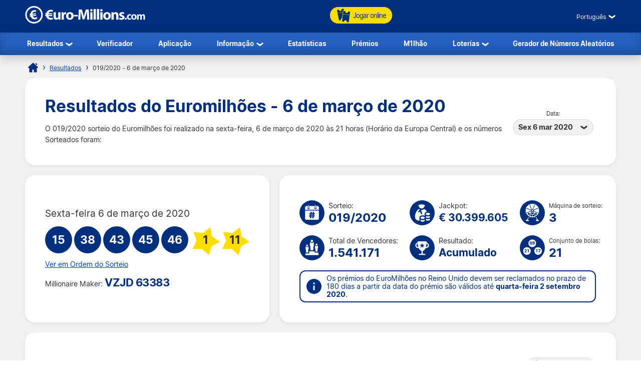

--- FILE ---
content_type: text/html; charset=utf-8
request_url: https://www.euro-millions.com/pt/resultados/06-03-2020
body_size: 26198
content:

<!DOCTYPE html>
<html lang="pt">
<head>

	<title>Resultados do Euromilhões: sexta-feira, 6 de março de 2020</title>
	<meta http-equiv="Content-Type" content="text/html; charset=utf-8">
	<meta name="description" content="Veja o resultado do Euromilhões para sexta-feira, 6 de março de 2020 com chave vencedora e prêmios. Número do Sorteio: 019/2020.">
	<meta name="keywords" content="resultados do euromilhões 06.03.2020, sorteio número 019/2020, 6 março 2020">
	<meta name="author" content="Euro-Millions.com">
	<meta name="format-detection" content="telephone=no">
	<meta name="HandheldFriendly" content="True">
	<meta name="viewport" content="width=device-width, initial-scale=1">
	
	<link rel="alternate" hreflang="x-default" href="https://www.euro-millions.com/results/06-03-2020">
<link rel="alternate" hreflang="fr" href="https://www.euro-millions.com/fr/resultats/06-03-2020">
<link rel="alternate" hreflang="de-AT" href="https://www.euro-millions.com/de-at/zahlen/06-03-2020">
<link rel="alternate" hreflang="de-CH" href="https://www.euro-millions.com/de-ch/gewinnzahlen/06-03-2020">
<link rel="alternate" hreflang="de" href="https://www.euro-millions.com/de/gewinnzahlen/06-03-2020">
<link rel="alternate" hreflang="pt" href="https://www.euro-millions.com/pt/resultados/06-03-2020">
<link rel="alternate" hreflang="es" href="https://www.euro-millions.com/es/resultados/06-03-2020">
<link rel="alternate" hreflang="it" href="https://www.euro-millions.com/it/risultati/06-03-2020">
<link rel="alternate" hreflang="sv" href="https://www.euro-millions.com/sv/resultat/06-03-2020">
<link rel="alternate" hreflang="ru" href="https://www.euro-millions.com/ru/rezultaty/06-03-2020">
<link rel="alternate" hreflang="pl" href="https://www.euro-millions.com/pl/wyniki/06-03-2020">
<link rel="alternate" hreflang="zh" href="https://www.euro-millions.com/zh/kaijiang-jieguo/06-03-2020">
<link rel="alternate" hreflang="ro" href="https://www.euro-millions.com/ro/rezultate/06-03-2020">

	
	
		<meta property="og:title" content="Resultados do Euromilhões: sexta-feira, 6 de março de 2020">
		<meta property="og:description" content="Veja o resultado do Euromilhões para sexta-feira, 6 de março de 2020 com chave vencedora e prêmios. Número do Sorteio: 019/2020.">
		<meta property="og:type" content="website">
		<meta property="og:url" content="https://www.euro-millions.com/pt/resultados/06-03-2020">
		<meta property="og:site_name" content="EuroMillions">
		<meta property="og:image" content="https://www.euro-millions.com/images/facebook-shared-image.jpg">
		<meta property="fb:app_id" content="124973790926555">
		<meta property="fb:admins" content="100001278704026">
	
	
	<link rel="apple-touch-icon" href="/apple-touch-icon.png">
	<link rel="shortcut icon" type="image/x-icon" href="/favicon.ico">
	<link rel="preload" href="/fonts/inter-regular.woff2" as="font" crossorigin="anonymous">
	<link rel="preload" href="/fonts/inter-bold.woff2" as="font" crossorigin="anonymous">
	
	<style>
		@font-face {
			font-family: inter; font-weight: 400; font-style: normal; font-display: swap;
			src: url(/fonts/inter-regular.woff2) format("woff2"), url(/fonts/inter-regular.woff) format("woff"), url(/fonts/inter-regular.ttf) format("truetype");
		}
		@font-face {
			font-family: inter; font-weight: 500 700; font-style: normal; font-display: swap;
			src: url(/fonts/inter-bold.woff2) format("woff2"), url(/fonts/inter-bold.woff) format("woff"), url(/fonts/inter-bold.ttf) format("truetype");
		}
	</style>
	
	<link href="/css/style?v=osCudacpOTEu-p6hxGNkRJLlqUgcLwayJSpFeg9m2wY1" rel="stylesheet"/>

	
	
	<script>
		function addLoadEvent(e){var t=window.onload;if(typeof window.onload!="function"){window.onload=e}else{window.onload=function(){if(t){t()}e()}}};
		function addResizeEvent(e){var t=window.onresize;if(typeof window.onresize!="function"){window.onresize=e}else{window.onresize=function(){if(t){t()}e()}}};
	</script>
	
	<link rel="amphtml" href="https://www.euro-millions.com/amp/pt/resultados/06-03-2020">
<link rel="canonical" href="https://www.euro-millions.com/pt/resultados/06-03-2020">


	<script async src="https://www.googletagmanager.com/gtag/js?id=G-L4TC4TYLBM"></script>
	<script>
		window.dataLayer=window.dataLayer||[];
		function gtag(){dataLayer.push(arguments);}
		gtag('js',new Date());
		gtag('config','G-L4TC4TYLBM');
	</script>
	
	<script>addLoadEvent(function(){ setTimeout(function(){ document.getElementById("autoAds").src="https://pagead2.googlesyndication.com/pagead/js/adsbygoogle.js?client=ca-pub-1256563260643852"; }, 5000); });</script>
	<script async id="autoAds" crossorigin="anonymous"></script>
	
</head>

<body>

	
	
	<header>
	
		<div class="inner fx btwn acen">
		
			<div itemscope itemtype="http://schema.org/Organization" id="logo">
				<a itemprop="url" href="/pt/" title="EuroMillions">
					<img itemprop="logo" src="/images/layout/logo.svg" alt="Euro-Millions.com" width="240" height="35">
				</a>
			</div>
			
			<ul id="playNav">
				<li class="mobileXS"><a href="/pt/resultados" title="Resultados do Euromilhões"><img src="/images/icons/results.svg" alt="Icon">Resultados</a></li>
				<li class="mobileXS"><a href="/pt/verificador" title="Verificador do Euromilhões"><img src="/images/icons/checker.svg" alt="Icon">Verificador</a></li>
				<li class="tickets"><a href="/pt/jogar" title="Jogue no Euromilhões online"><img src="/images/icons/tickets-blue.svg" alt="Icon" class="spin">Jogar online</a></li>
			</ul>
			
			<div class="fx acen">
				

	 <div class="languages">
		<div class="current desktop">Português</div>
		<div class="current mobile">PT</div>
		<ul class="langs">
			
					<li><a href="/results/06-03-2020" title="View this page in English" class="en">English</a></li>
				
					<li><a href="/fr/resultats/06-03-2020" title="Voir cette page en français" class="fr">Français</a></li>
				
					<li><a href="/de-at/zahlen/06-03-2020" title="Sehen Sie diese Seite in Deutsch" class="de-AT">Deutsch (AT)</a></li>
				
					<li><a href="/de-ch/gewinnzahlen/06-03-2020" title="Sehen Sie diese Seite in Deutsch" class="de-CH">Deutsch (CH)</a></li>
				
					<li><a href="/de/gewinnzahlen/06-03-2020" title="Sehen Sie diese Seite in Deutsch" class="de">Deutsch</a></li>
				
					<li><a href="/pt/resultados/06-03-2020" title="Leia esta página em Português" class="pt">Português</a></li>
				
					<li><a href="/es/resultados/06-03-2020" title="Ver esta página en español" class="es">Español</a></li>
				
					<li><a href="/it/risultati/06-03-2020" title="Visualizza cuesta pagina in italiano" class="it">Italiano</a></li>
				
					<li><a href="/sv/resultat/06-03-2020" title="Se webbplatsen på svenska" class="sv">Svenska</a></li>
				
					<li><a href="/ru/rezultaty/06-03-2020" title="Посмотреть страницу на русском языке" class="ru">Русский</a></li>
				
					<li><a href="/pl/wyniki/06-03-2020" title="Wyświetl tę stronę w języku polskim" class="pl">Polski</a></li>
				
					<li><a href="/zh/kaijiang-jieguo/06-03-2020" title="中文" class="zh">中文</a></li>
				
					<li class="grey" title="This page is not available in Arabic">العربية</li>
				
					<li><a href="/ro/rezultate/06-03-2020" title="Dă clic pentru a vedea această pagină în română" class="ro">Română</a></li>
				
		</ul>
	</div>
	

				<div id="menuOpen"><span>&#9776;</span></div>
			</div>
			
		</div>
		
		<nav>
			<ul class="inner">
				<li class="sub">
					<a href="/pt/resultados" title="Resultados do Euromilhões">Resultados</a>
					<span class="openSub mobile">+</span>
					<ul>
						<li><a href="/pt/resultados/16-01-2026" title="Último resultado Euromilhões">O Último Resultado</a></li>
						 
							<li><a href="/pt/millionaire-maker" title="EuroMillions Rifa Milionária">UK Rifa Milionária</a></li>
						
						<li><a href="/pt/eurojackpot/resultados" title="Último resultado Eurojackpot">Resultados do Eurojackpot</a></li>
						<li><a href="/pt/eurodreams/resultados" title="Últimos resultados da EuroDreams">Resultados da EuroDreams</a></li>
					</ul>
				</li>
				<li><a href="/pt/verificador" title="Verificador do Euromilhões">Verificador</a></li>
				<li><a href="/pt/app" title="Aplicação da Lotaria do Euromilhões">Aplicação</a></li> 
				<li class="sub">
					<a href="/pt/informacao" title="Informação">Informação</a>
					<span class="openSub mobile">+</span>
					<ul>
						<li><a href="/pt/como-jogar" title="Como jogar no Euromilhões">Como jogar no Euromilhões</a></li>
						<li><a href="/pt/faqs" title="FAQ Euromilhões">FAQ</a></li>
						<li><a href="/pt/contacto" title="Contactar o Euro-Millions.com">Contactar</a></li>
					</ul>
				</li>
				<li><a href="/pt/estatisticas" title="Estatísticas do Euromilhões">Estatísticas</a></li>
				<li><a href="/pt/premios" title="Prémios do Euromilhões">Prémios</a></li>
				<li><a href="/pt/m1lhao" title="Sorteio do M1lhão">M1lhão</a></li>
				<li class="sub">
					<a href="#" class="no-link">Loterías</a>
					<span class="openSub mobile">+</span>
					<ul>
						<li><a href="/pt/eurojackpot" title="Eurojackpot">Eurojackpot</a></li>
						<li><a href="/pt/eurodreams" title="EuroDreams">EuroDreams</a></li>
						<li><a href="/pt/totoloto" title="Totoloto">Totoloto</a></li>
						<li><a href="/pt/loto-francesa" title="Loto francês">Loto francês</a></li>
					</ul>
				</li>
				<li><a href="/pt/gerador" title="Gerador Aleatório de Números do Euromilhões">Gerador de Números Aleatórios</a></li>
			</ul>
		</nav>
			
	</header>
	
	<div id="main">
	

<div id="content">

	<ol id="breadcrumb" itemscope itemtype="http://schema.org/BreadcrumbList"> 
		<li itemprop="itemListElement" itemscope itemtype="http://schema.org/ListItem"><a href="/pt/" title="Euromilhões" itemprop="item"><span itemprop="name">Página inicial</span></a><meta itemprop="position" content="1"></li> 
		<li itemprop="itemListElement" itemscope itemtype="http://schema.org/ListItem"><a href="/pt/resultados" title="Resultados do Euromilhões" itemprop="item"><span itemprop="name">Resultados</span></a><meta itemprop="position" content="2"></li> 
		<li>019/2020 - 6 de março de 2020</li>
	</ol>
	
	<div class="box">
	
		<div class="fx btwn acen wrapSM">
			<div>
				<h1>Resultados do Euromilhões - 6 de março de 2020</h1>
				<p style="padding-right: 10px;">
					
						O 019/2020 sorteio do Euromilhões foi realizado na sexta-feira, 6 de março de 2020 às 21 horas  (Horário da Europa Central) e os números Sorteados foram:
					
				</p>
			</div>
			
				<div class="nowrap centred smFull" style="padding: 5px;">
					<span style="font-size: 0.8em;">Data:</span><br>
					<div class="dropdown">
						<span>Sex 6 mar 2020</span>
						<ul>
							
								<li><a href="/pt/resultados/16-01-2026" title="Mais detalhes do Premiação do sorteio de 16 de janeiro de 2026">Sex 16 jan 2026</a></li>
							
								<li><a href="/pt/resultados/13-01-2026" title="Mais detalhes do Premiação do sorteio de 13 de janeiro de 2026">Ter 13 jan 2026</a></li>
							
								<li><a href="/pt/resultados/09-01-2026" title="Mais detalhes do Premiação do sorteio de 9 de janeiro de 2026">Sex 9 jan 2026</a></li>
							
								<li><a href="/pt/resultados/06-01-2026" title="Mais detalhes do Premiação do sorteio de 6 de janeiro de 2026">Ter 6 jan 2026</a></li>
							
								<li><a href="/pt/resultados/02-01-2026" title="Mais detalhes do Premiação do sorteio de 2 de janeiro de 2026">Sex 2 jan 2026</a></li>
							
								<li><a href="/pt/resultados/30-12-2025" title="Mais detalhes do Premiação do sorteio de 30 de dezembro de 2025">Ter 30 dez 2025</a></li>
							
								<li><a href="/pt/resultados/26-12-2025" title="Mais detalhes do Premiação do sorteio de 26 de dezembro de 2025">Sex 26 dez 2025</a></li>
							
								<li><a href="/pt/resultados/23-12-2025" title="Mais detalhes do Premiação do sorteio de 23 de dezembro de 2025">Ter 23 dez 2025</a></li>
							
								<li><a href="/pt/resultados/19-12-2025" title="Mais detalhes do Premiação do sorteio de 19 de dezembro de 2025">Sex 19 dez 2025</a></li>
							
								<li><a href="/pt/resultados/16-12-2025" title="Mais detalhes do Premiação do sorteio de 16 de dezembro de 2025">Ter 16 dez 2025</a></li>
							
								<li><a href="/pt/resultados/12-12-2025" title="Mais detalhes do Premiação do sorteio de 12 de dezembro de 2025">Sex 12 dez 2025</a></li>
							
								<li><a href="/pt/resultados/09-12-2025" title="Mais detalhes do Premiação do sorteio de 9 de dezembro de 2025">Ter 9 dez 2025</a></li>
							
								<li><a href="/pt/resultados/05-12-2025" title="Mais detalhes do Premiação do sorteio de 5 de dezembro de 2025">Sex 5 dez 2025</a></li>
							
								<li><a href="/pt/resultados/02-12-2025" title="Mais detalhes do Premiação do sorteio de 2 de dezembro de 2025">Ter 2 dez 2025</a></li>
							
								<li><a href="/pt/resultados/28-11-2025" title="Mais detalhes do Premiação do sorteio de 28 de novembro de 2025">Sex 28 nov 2025</a></li>
							
								<li><a href="/pt/resultados/25-11-2025" title="Mais detalhes do Premiação do sorteio de 25 de novembro de 2025">Ter 25 nov 2025</a></li>
							
								<li><a href="/pt/resultados/21-11-2025" title="Mais detalhes do Premiação do sorteio de 21 de novembro de 2025">Sex 21 nov 2025</a></li>
							
								<li><a href="/pt/resultados/18-11-2025" title="Mais detalhes do Premiação do sorteio de 18 de novembro de 2025">Ter 18 nov 2025</a></li>
							
						</ul>
					</div>
				</div>
			
		</div>
		
	</div>
	
	
	
	<div class="fx btwn wrapSM">
	
		<div class="box half fx col jcen">	
		
			<div class="resultInfo">
				
				<div class="h3" style="color: #333; font-weight: 400;">Sexta-feira 6 de março de 2020</div>
				
				<ul class="balls" id="ballsAscending">
					
						<li class="resultBall ball">15</li>
					
						<li class="resultBall ball">38</li>
					
						<li class="resultBall ball">43</li>
					
						<li class="resultBall ball">45</li>
					
						<li class="resultBall ball">46</li>
					
						<li class="resultBall lucky-star">1</li>
					
						<li class="resultBall lucky-star">11</li>
					
				</ul>
		
				
	
					<ul class="balls" id="ballsDrawn" style="display:none">
						
							<li class="resultBall ball">15</li>
						
							<li class="resultBall ball">43</li>
						
							<li class="resultBall ball">38</li>
						
							<li class="resultBall ball">45</li>
						
							<li class="resultBall ball">46</li>
						
							<li class="resultBall lucky-star">11</li>
						
							<li class="resultBall lucky-star">1</li>
						
					</ul>
					
					<script>
						function BallOrder(obj) {
							if (!obj.drawn) {
								document.getElementById("ballsAscending").style.display = "none";
								document.getElementById("ballsDrawn").style.display = "";
								obj.innerHTML = "Ver em Ordem Ascendente";
								if (window.ga) ga("send","event","Button","Individual Results","Display in ascending order");
								obj.drawn = true;
							} else {
								document.getElementById("ballsAscending").style.display = "";
								document.getElementById("ballsDrawn").style.display = "none";
								obj.innerHTML = "Ver em Ordem do Sorteio";
								if (window.ga) ga("send","event","Button","Individual Results","Display in drawn order");
								obj.drawn = false;
							}
						}
					</script>
				
					
						<a href="javascript:void(0)" onclick="BallOrder(this)" id="BallOrderLink" style="display: block; padding-bottom: 10px;">Ver em Ordem do Sorteio</a>
					
			
				<div class="fx btwn acen">
				
					<div>
						Millionaire Maker:
									<div class="raffle" style="line-height: 30px;">VZJD 63383</div>
					</div>
					
				</div>
			
			</div>
			
		</div>
			
		
		
		<div class="box halfPlus">
		
			<div class="drawInfo">
		
				<div class="fx wrapSM">

					
						<div class="fx acen dInfo">
							<img src="/images/icons/draw-number.svg" alt="Icon" width="50" height="50" style="margin-right: 8px;">
							<div>
								Sorteio:
								<div class="title2">019/2020</div>
							</div>
						</div>
					
						<div class="fx acen dInfo">
							<img src="/images/icons/jackpot.svg" alt="Icon" width="50" height="50" style="margin-right: 8px;">
							<div>
								Jackpot:
								<div class="title2" style="font-size: 1.5em;">&euro; 30.399.605</div>
							</div>
						</div>
					
						<div class="fx acen dInfo mid">
							<img src="/images/icons/ball-machine.svg" alt="Icon" width="50" height="50" style="margin-right: 8px;">
							<div>
								<span style="font-size: 0.8em;">Máquina de sorteio:</span>
								<div class="title2">3</div>
							</div>
						</div>
					
				
				</div>
			
				<div class="fx wrapSM">
				
					
						<div class="fx acen dInfo">
							<img src="/images/icons/total-winners.svg" alt="Icon" width="50" height="50" style="margin-right: 8px;">
							<div>
								Total de Vencedores:
								<div class="title2">1.541.171</div>
							</div>
						</div>
					
						<div class="fx acen dInfo">
							<img src="/images/icons/outcome.svg" alt="Icon" width="50" height="50" style="margin-right: 8px;">
							<div>
								Resultado:
								<div class="title2" style="font-size: 1.5em;">Acumulado</div>
							</div>
						</div>
					
						<div class="fx acen dInfo mid">
							<img src="/images/icons/ball-set.svg" alt="Icon" width="50" height="50" style="margin-right: 8px;">
							<div>
								<span style="font-size: 0.8em;">Conjunto de bolas:</span>
								<div class="title2">21</div>
							</div>
						</div>
					
				
				</div>
		
				<div class="info" style="margin: 10px 0 0;">
					<span>Os prémios do EuroMilhões no Reino Unido devem ser reclamados no prazo de 180 dias  a partir da data do prémio são válidos até <strong>quarta-feira 2 setembro 2020</strong>.</span>
				</div>
			
			</div>
			
		</div>
		
	</div>
	
	
	
	
		<div class="box">
	
			

				<div class="fx btwn acen wrapSM">
					<h2 style="margin-bottom: 0;">Distribuição dos preços</h2>
					<div class="nowrap" style="padding: 10px 0;">
						<span style="font-size: 0.8em;">País:</span>
						<div class="dropdown">
							<span>
								
									<img src="/images/flags/eu.svg" alt="Flag" width="28" height="28" loading="lazy">
									Total
								
							</span>
							<ul class="tabs">
								
									<li>
										<a href="#PrizeAT">
											<img src="/images/flags/at.svg" alt="Flag" width="28" height="28" loading="lazy"> Áustria
										</a>
									</li>
								
									<li>
										<a href="#PrizeBE">
											<img src="/images/flags/be.svg" alt="Flag" width="28" height="28" loading="lazy"> Bélgica
										</a>
									</li>
								
									<li>
										<a href="#PrizeES">
											<img src="/images/flags/es.svg" alt="Flag" width="28" height="28" loading="lazy"> Espanha
										</a>
									</li>
								
									<li>
										<a href="#PrizeFR">
											<img src="/images/flags/fr.svg" alt="Flag" width="28" height="28" loading="lazy"> França
										</a>
									</li>
								
									<li>
										<a href="#PrizeIE">
											<img src="/images/flags/ie.svg" alt="Flag" width="28" height="28" loading="lazy"> Irlanda
										</a>
									</li>
								
									<li>
										<a href="#PrizeLU">
											<img src="/images/flags/lu.svg" alt="Flag" width="28" height="28" loading="lazy"> Luxemburgo
										</a>
									</li>
								
									<li>
										<a href="#PrizePT">
											<img src="/images/flags/pt.svg" alt="Flag" width="28" height="28" loading="lazy"> Portugal
										</a>
									</li>
								
									<li>
										<a href="#PrizeGB">
											<img src="/images/flags/gb.svg" alt="Flag" width="28" height="28" loading="lazy"> Reino Unido
										</a>
									</li>
								
									<li>
										<a href="#PrizeCH">
											<img src="/images/flags/ch.svg" alt="Flag" width="28" height="28" loading="lazy"> Suíça
										</a>
									</li>
								
							</ul>
						</div>
					</div>
				</div>
			
			
			
				<div id="PrizeGB">
				
					

						<table class="breakdown mobFormat">
							<thead>
								<tr>
									<th>Números Combinados</th>
									<th class="righty">Prémio Por Vencedor</th>
									
										<th class="righty">Vencedores do Reino Unido</th>
									
										<th class="righty">Valor Disponível do Prémio</th>
									
									<th class="righty">Total de Vencedores</th>
								</tr>
							</thead>
							<tbody>
								
									<tr>
										<td data-title="Números Combinados" class="colour">
											<span class="prizeName"><span class="ball">5 </span> + <span class="star"> 2</span></span></span>
										</td>
										<td data-title="Prémio Por Vencedor" class="righty">
											&pound; 26.423.336,00
											
										</td>
										
											<td data-title="Vencedores do Reino Unido" class="righty">
												0
												
											</td>
										
											<td data-title="Valor Disponível do Prémio" class="righty">
												&pound; 0,00
												
											</td>
										
										<td data-title="Total de Vencedores" class="righty">
											
													<strong style="color:#F00">Acumulado!</strong> 
												0
												
										</td>
									</tr>
								
									<tr>
										<td data-title="Números Combinados" class="colour">
											<span class="prizeName"><span class="ball">5 </span> + <span class="star"> 1</span></span></span>
										</td>
										<td data-title="Prémio Por Vencedor" class="righty">
											&pound; 159.609,40
											
										</td>
										
											<td data-title="Vencedores do Reino Unido" class="righty">
												1
												
											</td>
										
											<td data-title="Valor Disponível do Prémio" class="righty">
												&pound; 159.609,40
												
											</td>
										
										<td data-title="Total de Vencedores" class="righty">
											3
												
										</td>
									</tr>
								
									<tr>
										<td data-title="Números Combinados" class="colour">
											<span class="prizeName"><span class="ball">5</span></span>
										</td>
										<td data-title="Prémio Por Vencedor" class="righty">
											&pound; 0,00
											
										</td>
										
											<td data-title="Vencedores do Reino Unido" class="righty">
												0
												
											</td>
										
											<td data-title="Valor Disponível do Prémio" class="righty">
												&pound; 0,00
												
											</td>
										
										<td data-title="Total de Vencedores" class="righty">
											2
												
										</td>
									</tr>
								
									<tr>
										<td data-title="Números Combinados" class="colour">
											<span class="prizeName"><span class="ball">4 </span> + <span class="star"> 2</span></span></span>
										</td>
										<td data-title="Prémio Por Vencedor" class="righty">
											&pound; 1.452,30
											
										</td>
										
											<td data-title="Vencedores do Reino Unido" class="righty">
												10
												
											</td>
										
											<td data-title="Valor Disponível do Prémio" class="righty">
												&pound; 14.523,00
												
											</td>
										
										<td data-title="Total de Vencedores" class="righty">
											24
												
										</td>
									</tr>
								
									<tr>
										<td data-title="Números Combinados" class="colour">
											<span class="prizeName"><span class="ball">4 </span> + <span class="star"> 1</span></span></span>
										</td>
										<td data-title="Prémio Por Vencedor" class="righty">
											&pound; 141,40
											
										</td>
										
											<td data-title="Vencedores do Reino Unido" class="righty">
												117
												
											</td>
										
											<td data-title="Valor Disponível do Prémio" class="righty">
												&pound; 16.543,80
												
											</td>
										
										<td data-title="Total de Vencedores" class="righty">
											454
												
										</td>
									</tr>
								
									<tr>
										<td data-title="Números Combinados" class="colour">
											<span class="prizeName"><span class="ball">3 </span> + <span class="star"> 2</span></span></span>
										</td>
										<td data-title="Prémio Por Vencedor" class="righty">
											&pound; 56,80
											
										</td>
										
											<td data-title="Vencedores do Reino Unido" class="righty">
												326
												
											</td>
										
											<td data-title="Valor Disponível do Prémio" class="righty">
												&pound; 18.516,80
												
											</td>
										
										<td data-title="Total de Vencedores" class="righty">
											1.195
												
										</td>
									</tr>
								
									<tr>
										<td data-title="Números Combinados" class="colour">
											<span class="prizeName"><span class="ball">4</span></span>
										</td>
										<td data-title="Prémio Por Vencedor" class="righty">
											&pound; 38,40
											
										</td>
										
											<td data-title="Vencedores do Reino Unido" class="righty">
												340
												
											</td>
										
											<td data-title="Valor Disponível do Prémio" class="righty">
												&pound; 13.056,00
												
											</td>
										
										<td data-title="Total de Vencedores" class="righty">
											1.239
												
										</td>
									</tr>
								
									<tr>
										<td data-title="Números Combinados" class="colour">
											<span class="prizeName"><span class="ball">2 </span> + <span class="star"> 2</span></span></span>
										</td>
										<td data-title="Prémio Por Vencedor" class="righty">
											&pound; 13,70
											
										</td>
										
											<td data-title="Vencedores do Reino Unido" class="righty">
												4.764
												
											</td>
										
											<td data-title="Valor Disponível do Prémio" class="righty">
												&pound; 65.266,80
												
											</td>
										
										<td data-title="Total de Vencedores" class="righty">
											17.365
												
										</td>
									</tr>
								
									<tr>
										<td data-title="Números Combinados" class="colour">
											<span class="prizeName"><span class="ball">3 </span> + <span class="star"> 1</span></span></span>
										</td>
										<td data-title="Prémio Por Vencedor" class="righty">
											&pound; 10,80
											
										</td>
										
											<td data-title="Vencedores do Reino Unido" class="righty">
												6.557
												
											</td>
										
											<td data-title="Valor Disponível do Prémio" class="righty">
												&pound; 70.815,60
												
											</td>
										
										<td data-title="Total de Vencedores" class="righty">
											24.578
												
										</td>
									</tr>
								
									<tr>
										<td data-title="Números Combinados" class="colour">
											<span class="prizeName"><span class="ball">3</span></span>
										</td>
										<td data-title="Prémio Por Vencedor" class="righty">
											&pound; 8,00
											
										</td>
										
											<td data-title="Vencedores do Reino Unido" class="righty">
												15.861
												
											</td>
										
											<td data-title="Valor Disponível do Prémio" class="righty">
												&pound; 126.888,00
												
											</td>
										
										<td data-title="Total de Vencedores" class="righty">
											61.429
												
										</td>
									</tr>
								
									<tr>
										<td data-title="Números Combinados" class="colour">
											<span class="prizeName"><span class="ball">1 </span> + <span class="star"> 2</span></span></span>
										</td>
										<td data-title="Prémio Por Vencedor" class="righty">
											&pound; 6,00
											
										</td>
										
											<td data-title="Vencedores do Reino Unido" class="righty">
												26.801
												
											</td>
										
											<td data-title="Valor Disponível do Prémio" class="righty">
												&pound; 160.806,00
												
											</td>
										
										<td data-title="Total de Vencedores" class="righty">
											98.569
												
										</td>
									</tr>
								
									<tr>
										<td data-title="Números Combinados" class="colour">
											<span class="prizeName"><span class="ball">2 </span> + <span class="star"> 1</span></span></span>
										</td>
										<td data-title="Prémio Por Vencedor" class="righty">
											&pound; 5,00
											
										</td>
										
											<td data-title="Vencedores do Reino Unido" class="righty">
												100.404
												
											</td>
										
											<td data-title="Valor Disponível do Prémio" class="righty">
												&pound; 502.020,00
												
											</td>
										
										<td data-title="Total de Vencedores" class="righty">
											375.415
												
										</td>
									</tr>
								
									<tr>
										<td data-title="Números Combinados" class="colour">
											<span class="prizeName"><span class="ball">2</span></span>
										</td>
										<td data-title="Prémio Por Vencedor" class="righty">
											&pound; 3,10
											
										</td>
										
											<td data-title="Vencedores do Reino Unido" class="righty">
												241.513
												
											</td>
										
											<td data-title="Valor Disponível do Prémio" class="righty">
												&pound; 748.690,30
												
											</td>
										
										<td data-title="Total de Vencedores" class="righty">
											960.898
												
										</td>
									</tr>
								
									<tr class="totals">
										<td data-title="Números Combinados" class="colour">
											<span class="prizeName">Totals</span>
										</td>
										<td data-title="Prémio Por Vencedor" class="righty">
											
												-
											
										</td>
										
											<td data-title="Vencedores do Reino Unido" class="righty">
												396.694
												
											</td>
										
											<td data-title="Valor Disponível do Prémio" class="righty">
												&pound; 1.896.735,70
												
											</td>
										
										<td data-title="Total de Vencedores" class="righty">
											1.541.171
												
										</td>
									</tr>
								
							</tbody>
						</table>
					
						
				
				</div>
			
			
			
				<div id="PrizeFR">
				
					

						<table class="breakdown mobFormat">
							<thead>
								<tr>
									<th>Números Combinados</th>
									<th class="righty">Prémio Por Vencedor</th>
									
										<th class="righty">Vencedores Franceses</th>
									
										<th class="righty">Valor Disponível do Prémio</th>
									
									<th class="righty">Total de Vencedores</th>
								</tr>
							</thead>
							<tbody>
								
									<tr>
										<td data-title="Números Combinados" class="colour">
											<span class="prizeName"><span class="ball">5 </span> + <span class="star"> 2</span></span></span>
										</td>
										<td data-title="Prémio Por Vencedor" class="righty">
											&euro; 30.399.605,00
											
										</td>
										
											<td data-title="Vencedores Franceses" class="righty">
												0
												
											</td>
										
											<td data-title="Valor Disponível do Prémio" class="righty">
												&euro; 0,00
												
											</td>
										
										<td data-title="Total de Vencedores" class="righty">
											
													<strong style="color:#F00">Acumulado!</strong> 
												0
												
										</td>
									</tr>
								
									<tr>
										<td data-title="Números Combinados" class="colour">
											<span class="prizeName"><span class="ball">5 </span> + <span class="star"> 1</span></span></span>
										</td>
										<td data-title="Prémio Por Vencedor" class="righty">
											&euro; 233.153,10
											
										</td>
										
											<td data-title="Vencedores Franceses" class="righty">
												0
												
											</td>
										
											<td data-title="Valor Disponível do Prémio" class="righty">
												&euro; 0,00
												
											</td>
										
										<td data-title="Total de Vencedores" class="righty">
											3
												
										</td>
									</tr>
								
									<tr>
										<td data-title="Números Combinados" class="colour">
											<span class="prizeName"><span class="ball">5 </span> + <span class="star"> 1</span> (with Étoile+)</span>*</span>
										</td>
										<td data-title="Prémio Por Vencedor" class="righty">
											&euro; 0,00
											
										</td>
										
											<td data-title="Vencedores Franceses" class="righty">
												0
												
											</td>
										
											<td data-title="Valor Disponível do Prémio" class="righty">
												&euro; 0,00
												
											</td>
										
										<td data-title="Total de Vencedores" class="righty">
											0
											
										</td>
									</tr>
								
									<tr>
										<td data-title="Números Combinados" class="colour">
											<span class="prizeName"><span class="ball">5</span></span>
										</td>
										<td data-title="Prémio Por Vencedor" class="righty">
											&euro; 81.737,50
											
										</td>
										
											<td data-title="Vencedores Franceses" class="righty">
												0
												
											</td>
										
											<td data-title="Valor Disponível do Prémio" class="righty">
												&euro; 0,00
												
											</td>
										
										<td data-title="Total de Vencedores" class="righty">
											2
												
										</td>
									</tr>
								
									<tr>
										<td data-title="Números Combinados" class="colour">
											<span class="prizeName"><span class="ball">4 </span> + <span class="star"> 2</span></span></span>
										</td>
										<td data-title="Prémio Por Vencedor" class="righty">
											&euro; 2.121,60
											
										</td>
										
											<td data-title="Vencedores Franceses" class="righty">
												4
												
											</td>
										
											<td data-title="Valor Disponível do Prémio" class="righty">
												&euro; 8.486,40
												
											</td>
										
										<td data-title="Total de Vencedores" class="righty">
											24
												
										</td>
									</tr>
								
									<tr>
										<td data-title="Números Combinados" class="colour">
											<span class="prizeName"><span class="ball">4 </span> + <span class="star"> 2</span> (with Étoile+)</span>*</span>
										</td>
										<td data-title="Prémio Por Vencedor" class="righty">
											&euro; 3.943,50
											
										</td>
										
											<td data-title="Vencedores Franceses" class="righty">
												1
												
											</td>
										
											<td data-title="Valor Disponível do Prémio" class="righty">
												&euro; 3.943,50
												
											</td>
										
										<td data-title="Total de Vencedores" class="righty">
											1
											
										</td>
									</tr>
								
									<tr>
										<td data-title="Números Combinados" class="colour">
											<span class="prizeName"><span class="ball">4 </span> + <span class="star"> 1</span></span></span>
										</td>
										<td data-title="Prémio Por Vencedor" class="righty">
											&euro; 206,60
											
										</td>
										
											<td data-title="Vencedores Franceses" class="righty">
												69
												
											</td>
										
											<td data-title="Valor Disponível do Prémio" class="righty">
												&euro; 14.255,40
												
											</td>
										
										<td data-title="Total de Vencedores" class="righty">
											454
												
										</td>
									</tr>
								
									<tr>
										<td data-title="Números Combinados" class="colour">
											<span class="prizeName"><span class="ball">4 </span> + <span class="star"> 1</span> (with Étoile+)</span>*</span>
										</td>
										<td data-title="Prémio Por Vencedor" class="righty">
											&euro; 259,80
											
										</td>
										
											<td data-title="Vencedores Franceses" class="righty">
												19
												
											</td>
										
											<td data-title="Valor Disponível do Prémio" class="righty">
												&euro; 4.936,20
												
											</td>
										
										<td data-title="Total de Vencedores" class="righty">
											19
											
										</td>
									</tr>
								
									<tr>
										<td data-title="Números Combinados" class="colour">
											<span class="prizeName"><span class="ball">3 </span> + <span class="star"> 2</span></span></span>
										</td>
										<td data-title="Prémio Por Vencedor" class="righty">
											&euro; 82,90
											
										</td>
										
											<td data-title="Vencedores Franceses" class="righty">
												217
												
											</td>
										
											<td data-title="Valor Disponível do Prémio" class="righty">
												&euro; 17.989,30
												
											</td>
										
										<td data-title="Total de Vencedores" class="righty">
											1.195
												
										</td>
									</tr>
								
									<tr>
										<td data-title="Números Combinados" class="colour">
											<span class="prizeName"><span class="ball">3 </span> + <span class="star"> 2</span> (with Étoile+)</span>*</span>
										</td>
										<td data-title="Prémio Por Vencedor" class="righty">
											&euro; 96,00
											
										</td>
										
											<td data-title="Vencedores Franceses" class="righty">
												77
												
											</td>
										
											<td data-title="Valor Disponível do Prémio" class="righty">
												&euro; 7.392,00
												
											</td>
										
										<td data-title="Total de Vencedores" class="righty">
											77
											
										</td>
									</tr>
								
									<tr>
										<td data-title="Números Combinados" class="colour">
											<span class="prizeName"><span class="ball">4</span></span>
										</td>
										<td data-title="Prémio Por Vencedor" class="righty">
											&euro; 56,20
											
										</td>
										
											<td data-title="Vencedores Franceses" class="righty">
												234
												
											</td>
										
											<td data-title="Valor Disponível do Prémio" class="righty">
												&euro; 13.150,80
												
											</td>
										
										<td data-title="Total de Vencedores" class="righty">
											1.239
												
										</td>
									</tr>
								
									<tr>
										<td data-title="Números Combinados" class="colour">
											<span class="prizeName"><span class="ball">2 </span> + <span class="star"> 2</span></span></span>
										</td>
										<td data-title="Prémio Por Vencedor" class="righty">
											&euro; 20,00
											
										</td>
										
											<td data-title="Vencedores Franceses" class="righty">
												3.214
												
											</td>
										
											<td data-title="Valor Disponível do Prémio" class="righty">
												&euro; 64.280,00
												
											</td>
										
										<td data-title="Total de Vencedores" class="righty">
											17.365
												
										</td>
									</tr>
								
									<tr>
										<td data-title="Números Combinados" class="colour">
											<span class="prizeName"><span class="ball">2 </span> + <span class="star"> 2</span> (with Étoile+)</span>*</span>
										</td>
										<td data-title="Prémio Por Vencedor" class="righty">
											&euro; 22,20
											
										</td>
										
											<td data-title="Vencedores Franceses" class="righty">
												1.135
												
											</td>
										
											<td data-title="Valor Disponível do Prémio" class="righty">
												&euro; 25.197,00
												
											</td>
										
										<td data-title="Total de Vencedores" class="righty">
											1.135
											
										</td>
									</tr>
								
									<tr>
										<td data-title="Números Combinados" class="colour">
											<span class="prizeName"><span class="ball">3 </span> + <span class="star"> 1</span></span></span>
										</td>
										<td data-title="Prémio Por Vencedor" class="righty">
											&euro; 15,80
											
										</td>
										
											<td data-title="Vencedores Franceses" class="righty">
												4.417
												
											</td>
										
											<td data-title="Valor Disponível do Prémio" class="righty">
												&euro; 69.788,60
												
											</td>
										
										<td data-title="Total de Vencedores" class="righty">
											24.578
												
										</td>
									</tr>
								
									<tr>
										<td data-title="Números Combinados" class="colour">
											<span class="prizeName"><span class="ball">3 </span> + <span class="star"> 1</span> (with Étoile+)</span>*</span>
										</td>
										<td data-title="Prémio Por Vencedor" class="righty">
											&euro; 20,20
											
										</td>
										
											<td data-title="Vencedores Franceses" class="righty">
												1.523
												
											</td>
										
											<td data-title="Valor Disponível do Prémio" class="righty">
												&euro; 30.764,60
												
											</td>
										
										<td data-title="Total de Vencedores" class="righty">
											1.523
											
										</td>
									</tr>
								
									<tr>
										<td data-title="Números Combinados" class="colour">
											<span class="prizeName"><span class="ball">3</span></span>
										</td>
										<td data-title="Prémio Por Vencedor" class="righty">
											&euro; 11,70
											
										</td>
										
											<td data-title="Vencedores Franceses" class="righty">
												11.602
												
											</td>
										
											<td data-title="Valor Disponível do Prémio" class="righty">
												&euro; 135.743,40
												
											</td>
										
										<td data-title="Total de Vencedores" class="righty">
											61.429
												
										</td>
									</tr>
								
									<tr>
										<td data-title="Números Combinados" class="colour">
											<span class="prizeName"><span class="ball">1 </span> + <span class="star"> 2</span></span></span>
										</td>
										<td data-title="Prémio Por Vencedor" class="righty">
											&euro; 8,80
											
										</td>
										
											<td data-title="Vencedores Franceses" class="righty">
												18.405
												
											</td>
										
											<td data-title="Valor Disponível do Prémio" class="righty">
												&euro; 161.964,00
												
											</td>
										
										<td data-title="Total de Vencedores" class="righty">
											98.569
												
										</td>
									</tr>
								
									<tr>
										<td data-title="Números Combinados" class="colour">
											<span class="prizeName"><span class="ball">1 </span> + <span class="star"> 2</span> (with Étoile+)</span>*</span>
										</td>
										<td data-title="Prémio Por Vencedor" class="righty">
											&euro; 13,70
											
										</td>
										
											<td data-title="Vencedores Franceses" class="righty">
												6.493
												
											</td>
										
											<td data-title="Valor Disponível do Prémio" class="righty">
												&euro; 88.954,10
												
											</td>
										
										<td data-title="Total de Vencedores" class="righty">
											6.493
											
										</td>
									</tr>
								
									<tr>
										<td data-title="Números Combinados" class="colour">
											<span class="prizeName"><span class="ball">0 </span> + <span class="star"> 2</span> (with Étoile+)</span>*</span>
										</td>
										<td data-title="Prémio Por Vencedor" class="righty">
											&euro; 11,80
											
										</td>
										
											<td data-title="Vencedores Franceses" class="righty">
												12.454
												
											</td>
										
											<td data-title="Valor Disponível do Prémio" class="righty">
												&euro; 146.957,20
												
											</td>
										
										<td data-title="Total de Vencedores" class="righty">
											12.454
											
										</td>
									</tr>
								
									<tr>
										<td data-title="Números Combinados" class="colour">
											<span class="prizeName"><span class="ball">2 </span> + <span class="star"> 1</span></span></span>
										</td>
										<td data-title="Prémio Por Vencedor" class="righty">
											&euro; 7,30
											
										</td>
										
											<td data-title="Vencedores Franceses" class="righty">
												69.935
												
											</td>
										
											<td data-title="Valor Disponível do Prémio" class="righty">
												&euro; 510.525,50
												
											</td>
										
										<td data-title="Total de Vencedores" class="righty">
											375.415
												
										</td>
									</tr>
								
									<tr>
										<td data-title="Números Combinados" class="colour">
											<span class="prizeName"><span class="ball">2 </span> + <span class="star"> 1</span> (with Étoile+)</span>*</span>
										</td>
										<td data-title="Prémio Por Vencedor" class="righty">
											&euro; 10,70
											
										</td>
										
											<td data-title="Vencedores Franceses" class="righty">
												24.045
												
											</td>
										
											<td data-title="Valor Disponível do Prémio" class="righty">
												&euro; 257.281,50
												
											</td>
										
										<td data-title="Total de Vencedores" class="righty">
											24.045
											
										</td>
									</tr>
								
									<tr>
										<td data-title="Números Combinados" class="colour">
											<span class="prizeName"><span class="ball">2</span></span>
										</td>
										<td data-title="Prémio Por Vencedor" class="righty">
											&euro; 4,60
											
										</td>
										
											<td data-title="Vencedores Franceses" class="righty">
												186.511
												
											</td>
										
											<td data-title="Valor Disponível do Prémio" class="righty">
												&euro; 857.950,60
												
											</td>
										
										<td data-title="Total de Vencedores" class="righty">
											960.898
												
										</td>
									</tr>
								
									<tr>
										<td data-title="Números Combinados" class="colour">
											<span class="prizeName"><span class="ball">0 </span> + <span class="star"> 1</span> (with Étoile+)</span>*</span>
										</td>
										<td data-title="Prémio Por Vencedor" class="righty">
											&euro; 2,60
											
										</td>
										
											<td data-title="Vencedores Franceses" class="righty">
												281.164
												
											</td>
										
											<td data-title="Valor Disponível do Prémio" class="righty">
												&euro; 731.026,40
												
											</td>
										
										<td data-title="Total de Vencedores" class="righty">
											281.164
											
										</td>
									</tr>
								
									<tr class="totals">
										<td data-title="Números Combinados" class="colour">
											<span class="prizeName">Totals</span>
										</td>
										<td data-title="Prémio Por Vencedor" class="righty">
											
												-
											
										</td>
										
											<td data-title="Vencedores Franceses" class="righty">
												621.519
												
											</td>
										
											<td data-title="Valor Disponível do Prémio" class="righty">
												&euro; 3.150.586,50
												
											</td>
										
										<td data-title="Total de Vencedores" class="righty">
											1.868.082
													
										</td>
									</tr>
								
							</tbody>
						</table>
					
						
							<p>*As quantias de prémios Etoile+ só são aplicáveis a bilhetes franceses que jogaram com a opção Etoile+.<p>
						
				
				</div>
			
			
			
				<div id="PrizeES">
				
					

						<table class="breakdown mobFormat">
							<thead>
								<tr>
									<th>Números Combinados</th>
									<th class="righty">Prémio Por Vencedor</th>
									
										<th class="righty">Vencedores Espanhóis</th>
									
										<th class="righty">Valor Disponível do Prémio</th>
									
									<th class="righty">Total de Vencedores</th>
								</tr>
							</thead>
							<tbody>
								
									<tr>
										<td data-title="Números Combinados" class="colour">
											<span class="prizeName"><span class="ball">5 </span> + <span class="star"> 2</span></span></span>
										</td>
										<td data-title="Prémio Por Vencedor" class="righty">
											&euro; 30.399.605,00
											
										</td>
										
											<td data-title="Vencedores Espanhóis" class="righty">
												0
												
											</td>
										
											<td data-title="Valor Disponível do Prémio" class="righty">
												&euro; 0,00
												
											</td>
										
										<td data-title="Total de Vencedores" class="righty">
											
													<strong style="color:#F00">Acumulado!</strong> 
												0
												
										</td>
									</tr>
								
									<tr>
										<td data-title="Números Combinados" class="colour">
											<span class="prizeName"><span class="ball">5 </span> + <span class="star"> 1</span></span></span>
										</td>
										<td data-title="Prémio Por Vencedor" class="righty">
											&euro; 233.153,13
											
										</td>
										
											<td data-title="Vencedores Espanhóis" class="righty">
												1
												
											</td>
										
											<td data-title="Valor Disponível do Prémio" class="righty">
												&euro; 233.153,13
												
											</td>
										
										<td data-title="Total de Vencedores" class="righty">
											3
												
										</td>
									</tr>
								
									<tr>
										<td data-title="Números Combinados" class="colour">
											<span class="prizeName"><span class="ball">5</span></span>
										</td>
										<td data-title="Prémio Por Vencedor" class="righty">
											&euro; 81.737,59
											
										</td>
										
											<td data-title="Vencedores Espanhóis" class="righty">
												1
												
											</td>
										
											<td data-title="Valor Disponível do Prémio" class="righty">
												&euro; 81.737,59
												
											</td>
										
										<td data-title="Total de Vencedores" class="righty">
											2
												
										</td>
									</tr>
								
									<tr>
										<td data-title="Números Combinados" class="colour">
											<span class="prizeName"><span class="ball">4 </span> + <span class="star"> 2</span></span></span>
										</td>
										<td data-title="Prémio Por Vencedor" class="righty">
											&euro; 2.121,60
											
										</td>
										
											<td data-title="Vencedores Espanhóis" class="righty">
												4
												
											</td>
										
											<td data-title="Valor Disponível do Prémio" class="righty">
												&euro; 8.486,40
												
											</td>
										
										<td data-title="Total de Vencedores" class="righty">
											24
												
										</td>
									</tr>
								
									<tr>
										<td data-title="Números Combinados" class="colour">
											<span class="prizeName"><span class="ball">4 </span> + <span class="star"> 1</span></span></span>
										</td>
										<td data-title="Prémio Por Vencedor" class="righty">
											&euro; 206,60
											
										</td>
										
											<td data-title="Vencedores Espanhóis" class="righty">
												117
												
											</td>
										
											<td data-title="Valor Disponível do Prémio" class="righty">
												&euro; 24.172,20
												
											</td>
										
										<td data-title="Total de Vencedores" class="righty">
											454
												
										</td>
									</tr>
								
									<tr>
										<td data-title="Números Combinados" class="colour">
											<span class="prizeName"><span class="ball">3 </span> + <span class="star"> 2</span></span></span>
										</td>
										<td data-title="Prémio Por Vencedor" class="righty">
											&euro; 82,98
											
										</td>
										
											<td data-title="Vencedores Espanhóis" class="righty">
												273
												
											</td>
										
											<td data-title="Valor Disponível do Prémio" class="righty">
												&euro; 22.653,54
												
											</td>
										
										<td data-title="Total de Vencedores" class="righty">
											1.195
												
										</td>
									</tr>
								
									<tr>
										<td data-title="Números Combinados" class="colour">
											<span class="prizeName"><span class="ball">4</span></span>
										</td>
										<td data-title="Prémio Por Vencedor" class="righty">
											&euro; 56,24
											
										</td>
										
											<td data-title="Vencedores Espanhóis" class="righty">
												274
												
											</td>
										
											<td data-title="Valor Disponível do Prémio" class="righty">
												&euro; 15.409,76
												
											</td>
										
										<td data-title="Total de Vencedores" class="righty">
											1.239
												
										</td>
									</tr>
								
									<tr>
										<td data-title="Números Combinados" class="colour">
											<span class="prizeName"><span class="ball">2 </span> + <span class="star"> 2</span></span></span>
										</td>
										<td data-title="Prémio Por Vencedor" class="righty">
											&euro; 20,06
											
										</td>
										
											<td data-title="Vencedores Espanhóis" class="righty">
												3.743
												
											</td>
										
											<td data-title="Valor Disponível do Prémio" class="righty">
												&euro; 75.084,58
												
											</td>
										
										<td data-title="Total de Vencedores" class="righty">
											17.365
												
										</td>
									</tr>
								
									<tr>
										<td data-title="Números Combinados" class="colour">
											<span class="prizeName"><span class="ball">3 </span> + <span class="star"> 1</span></span></span>
										</td>
										<td data-title="Prémio Por Vencedor" class="righty">
											&euro; 15,81
											
										</td>
										
											<td data-title="Vencedores Espanhóis" class="righty">
												5.433
												
											</td>
										
											<td data-title="Valor Disponível do Prémio" class="righty">
												&euro; 85.895,73
												
											</td>
										
										<td data-title="Total de Vencedores" class="righty">
											24.578
												
										</td>
									</tr>
								
									<tr>
										<td data-title="Números Combinados" class="colour">
											<span class="prizeName"><span class="ball">3</span></span>
										</td>
										<td data-title="Prémio Por Vencedor" class="righty">
											&euro; 11,78
											
										</td>
										
											<td data-title="Vencedores Espanhóis" class="righty">
												13.704
												
											</td>
										
											<td data-title="Valor Disponível do Prémio" class="righty">
												&euro; 161.433,12
												
											</td>
										
										<td data-title="Total de Vencedores" class="righty">
											61.429
												
										</td>
									</tr>
								
									<tr>
										<td data-title="Números Combinados" class="colour">
											<span class="prizeName"><span class="ball">1 </span> + <span class="star"> 2</span></span></span>
										</td>
										<td data-title="Prémio Por Vencedor" class="righty">
											&euro; 8,89
											
										</td>
										
											<td data-title="Vencedores Espanhóis" class="righty">
												20.609
												
											</td>
										
											<td data-title="Valor Disponível do Prémio" class="righty">
												&euro; 183.214,01
												
											</td>
										
										<td data-title="Total de Vencedores" class="righty">
											98.569
												
										</td>
									</tr>
								
									<tr>
										<td data-title="Números Combinados" class="colour">
											<span class="prizeName"><span class="ball">2 </span> + <span class="star"> 1</span></span></span>
										</td>
										<td data-title="Prémio Por Vencedor" class="righty">
											&euro; 7,35
											
										</td>
										
											<td data-title="Vencedores Espanhóis" class="righty">
												80.249
												
											</td>
										
											<td data-title="Valor Disponível do Prémio" class="righty">
												&euro; 589.830,15
												
											</td>
										
										<td data-title="Total de Vencedores" class="righty">
											375.415
												
										</td>
									</tr>
								
									<tr>
										<td data-title="Números Combinados" class="colour">
											<span class="prizeName"><span class="ball">2</span></span>
										</td>
										<td data-title="Prémio Por Vencedor" class="righty">
											&euro; 4,63
											
										</td>
										
											<td data-title="Vencedores Espanhóis" class="righty">
												210.878
												
											</td>
										
											<td data-title="Valor Disponível do Prémio" class="righty">
												&euro; 976.365,14
												
											</td>
										
										<td data-title="Total de Vencedores" class="righty">
											960.898
												
										</td>
									</tr>
								
									<tr class="totals">
										<td data-title="Números Combinados" class="colour">
											<span class="prizeName">Totals</span>
										</td>
										<td data-title="Prémio Por Vencedor" class="righty">
											
												-
											
										</td>
										
											<td data-title="Vencedores Espanhóis" class="righty">
												335.286
												
											</td>
										
											<td data-title="Valor Disponível do Prémio" class="righty">
												&euro; 2.457.435,35
												
											</td>
										
										<td data-title="Total de Vencedores" class="righty">
											1.541.171
												
										</td>
									</tr>
								
							</tbody>
						</table>
					
						
				
				</div>
			
			
			
				<div id="PrizeIE">
				
					

						<table class="breakdown mobFormat">
							<thead>
								<tr>
									<th>Números Combinados</th>
									<th class="righty">Prémio Por Vencedor</th>
									
										<th class="righty">Vencedores Irlandeses</th>
									
										<th class="righty">Valor Disponível do Prémio</th>
									
									<th class="righty">Total de Vencedores</th>
								</tr>
							</thead>
							<tbody>
								
									<tr>
										<td data-title="Números Combinados" class="colour">
											<span class="prizeName"><span class="ball">5 </span> + <span class="star"> 2</span></span></span>
										</td>
										<td data-title="Prémio Por Vencedor" class="righty">
											&euro; 30.399.605,00
											
										</td>
										
											<td data-title="Vencedores Irlandeses" class="righty">
												0
												
											</td>
										
											<td data-title="Valor Disponível do Prémio" class="righty">
												&euro; 0,00
												
											</td>
										
										<td data-title="Total de Vencedores" class="righty">
											
													<strong style="color:#F00">Acumulado!</strong> 
												0
												
										</td>
									</tr>
								
									<tr>
										<td data-title="Números Combinados" class="colour">
											<span class="prizeName"><span class="ball">5 </span> + <span class="star"> 1</span></span></span>
										</td>
										<td data-title="Prémio Por Vencedor" class="righty">
											&euro; 233.153,00
											
										</td>
										
											<td data-title="Vencedores Irlandeses" class="righty">
												0
												
											</td>
										
											<td data-title="Valor Disponível do Prémio" class="righty">
												&euro; 0,00
												
											</td>
										
										<td data-title="Total de Vencedores" class="righty">
											3
												
										</td>
									</tr>
								
									<tr>
										<td data-title="Números Combinados" class="colour">
											<span class="prizeName"><span class="ball">5</span></span>
										</td>
										<td data-title="Prémio Por Vencedor" class="righty">
											&euro; 81.738,00
											
										</td>
										
											<td data-title="Vencedores Irlandeses" class="righty">
												0
												
											</td>
										
											<td data-title="Valor Disponível do Prémio" class="righty">
												&euro; 0,00
												
											</td>
										
										<td data-title="Total de Vencedores" class="righty">
											2
												
										</td>
									</tr>
								
									<tr>
										<td data-title="Números Combinados" class="colour">
											<span class="prizeName"><span class="ball">4 </span> + <span class="star"> 2</span></span></span>
										</td>
										<td data-title="Prémio Por Vencedor" class="righty">
											&euro; 2.122,00
											
										</td>
										
											<td data-title="Vencedores Irlandeses" class="righty">
												1
												
											</td>
										
											<td data-title="Valor Disponível do Prémio" class="righty">
												&euro; 2.122,00
												
											</td>
										
										<td data-title="Total de Vencedores" class="righty">
											24
												
										</td>
									</tr>
								
									<tr>
										<td data-title="Números Combinados" class="colour">
											<span class="prizeName"><span class="ball">4 </span> + <span class="star"> 1</span></span></span>
										</td>
										<td data-title="Prémio Por Vencedor" class="righty">
											&euro; 207,00
											
										</td>
										
											<td data-title="Vencedores Irlandeses" class="righty">
												21
												
											</td>
										
											<td data-title="Valor Disponível do Prémio" class="righty">
												&euro; 4.347,00
												
											</td>
										
										<td data-title="Total de Vencedores" class="righty">
											454
												
										</td>
									</tr>
								
									<tr>
										<td data-title="Números Combinados" class="colour">
											<span class="prizeName"><span class="ball">3 </span> + <span class="star"> 2</span></span></span>
										</td>
										<td data-title="Prémio Por Vencedor" class="righty">
											&euro; 83,00
											
										</td>
										
											<td data-title="Vencedores Irlandeses" class="righty">
												45
												
											</td>
										
											<td data-title="Valor Disponível do Prémio" class="righty">
												&euro; 3.735,00
												
											</td>
										
										<td data-title="Total de Vencedores" class="righty">
											1.195
												
										</td>
									</tr>
								
									<tr>
										<td data-title="Números Combinados" class="colour">
											<span class="prizeName"><span class="ball">4</span></span>
										</td>
										<td data-title="Prémio Por Vencedor" class="righty">
											&euro; 56,00
											
										</td>
										
											<td data-title="Vencedores Irlandeses" class="righty">
												45
												
											</td>
										
											<td data-title="Valor Disponível do Prémio" class="righty">
												&euro; 2.520,00
												
											</td>
										
										<td data-title="Total de Vencedores" class="righty">
											1.239
												
										</td>
									</tr>
								
									<tr>
										<td data-title="Números Combinados" class="colour">
											<span class="prizeName"><span class="ball">2 </span> + <span class="star"> 2</span></span></span>
										</td>
										<td data-title="Prémio Por Vencedor" class="righty">
											&euro; 20,00
											
										</td>
										
											<td data-title="Vencedores Irlandeses" class="righty">
												603
												
											</td>
										
											<td data-title="Valor Disponível do Prémio" class="righty">
												&euro; 12.060,00
												
											</td>
										
										<td data-title="Total de Vencedores" class="righty">
											17.365
												
										</td>
									</tr>
								
									<tr>
										<td data-title="Números Combinados" class="colour">
											<span class="prizeName"><span class="ball">3 </span> + <span class="star"> 1</span></span></span>
										</td>
										<td data-title="Prémio Por Vencedor" class="righty">
											&euro; 16,00
											
										</td>
										
											<td data-title="Vencedores Irlandeses" class="righty">
												893
												
											</td>
										
											<td data-title="Valor Disponível do Prémio" class="righty">
												&euro; 14.288,00
												
											</td>
										
										<td data-title="Total de Vencedores" class="righty">
											24.578
												
										</td>
									</tr>
								
									<tr>
										<td data-title="Números Combinados" class="colour">
											<span class="prizeName"><span class="ball">3</span></span>
										</td>
										<td data-title="Prémio Por Vencedor" class="righty">
											&euro; 12,00
											
										</td>
										
											<td data-title="Vencedores Irlandeses" class="righty">
												2.028
												
											</td>
										
											<td data-title="Valor Disponível do Prémio" class="righty">
												&euro; 24.336,00
												
											</td>
										
										<td data-title="Total de Vencedores" class="righty">
											61.429
												
										</td>
									</tr>
								
									<tr>
										<td data-title="Números Combinados" class="colour">
											<span class="prizeName"><span class="ball">1 </span> + <span class="star"> 2</span></span></span>
										</td>
										<td data-title="Prémio Por Vencedor" class="righty">
											&euro; 9,00
											
										</td>
										
											<td data-title="Vencedores Irlandeses" class="righty">
												3.344
												
											</td>
										
											<td data-title="Valor Disponível do Prémio" class="righty">
												&euro; 30.096,00
												
											</td>
										
										<td data-title="Total de Vencedores" class="righty">
											98.569
												
										</td>
									</tr>
								
									<tr>
										<td data-title="Números Combinados" class="colour">
											<span class="prizeName"><span class="ball">2 </span> + <span class="star"> 1</span></span></span>
										</td>
										<td data-title="Prémio Por Vencedor" class="righty">
											&euro; 7,00
											
										</td>
										
											<td data-title="Vencedores Irlandeses" class="righty">
												12.654
												
											</td>
										
											<td data-title="Valor Disponível do Prémio" class="righty">
												&euro; 88.578,00
												
											</td>
										
										<td data-title="Total de Vencedores" class="righty">
											375.415
												
										</td>
									</tr>
								
									<tr>
										<td data-title="Números Combinados" class="colour">
											<span class="prizeName"><span class="ball">2</span></span>
										</td>
										<td data-title="Prémio Por Vencedor" class="righty">
											&euro; 5,00
											
										</td>
										
											<td data-title="Vencedores Irlandeses" class="righty">
												29.291
												
											</td>
										
											<td data-title="Valor Disponível do Prémio" class="righty">
												&euro; 146.455,00
												
											</td>
										
										<td data-title="Total de Vencedores" class="righty">
											960.898
												
										</td>
									</tr>
								
									<tr class="totals">
										<td data-title="Números Combinados" class="colour">
											<span class="prizeName">Totals</span>
										</td>
										<td data-title="Prémio Por Vencedor" class="righty">
											
												-
											
										</td>
										
											<td data-title="Vencedores Irlandeses" class="righty">
												48.925
												
											</td>
										
											<td data-title="Valor Disponível do Prémio" class="righty">
												&euro; 328.537,00
												
											</td>
										
										<td data-title="Total de Vencedores" class="righty">
											1.541.171
												
										</td>
									</tr>
								
							</tbody>
						</table>
					
						
				
				</div>
			
			
			
				<div id="PrizePT">
				
					

						<table class="breakdown mobFormat">
							<thead>
								<tr>
									<th>Números Combinados</th>
									<th class="righty">Prémio Por Vencedor</th>
									
										<th class="righty">Vencedores Portugueses</th>
									
										<th class="righty">Valor Disponível do Prémio</th>
									
									<th class="righty">Total de Vencedores</th>
								</tr>
							</thead>
							<tbody>
								
									<tr>
										<td data-title="Números Combinados" class="colour">
											<span class="prizeName"><span class="ball">5 </span> + <span class="star"> 2</span></span></span>
										</td>
										<td data-title="Prémio Por Vencedor" class="righty">
											&euro; 30.399.605,00
											
										</td>
										
											<td data-title="Vencedores Portugueses" class="righty">
												0
												
											</td>
										
											<td data-title="Valor Disponível do Prémio" class="righty">
												&euro; 0,00
												
											</td>
										
										<td data-title="Total de Vencedores" class="righty">
											
													<strong style="color:#F00">Acumulado!</strong> 
												0
												
										</td>
									</tr>
								
									<tr>
										<td data-title="Números Combinados" class="colour">
											<span class="prizeName"><span class="ball">5 </span> + <span class="star"> 1</span></span></span>
										</td>
										<td data-title="Prémio Por Vencedor" class="righty">
											&euro; 233.153,12
											
										</td>
										
											<td data-title="Vencedores Portugueses" class="righty">
												0
												
											</td>
										
											<td data-title="Valor Disponível do Prémio" class="righty">
												&euro; 0,00
												
											</td>
										
										<td data-title="Total de Vencedores" class="righty">
											3
												
										</td>
									</tr>
								
									<tr>
										<td data-title="Números Combinados" class="colour">
											<span class="prizeName"><span class="ball">5</span></span>
										</td>
										<td data-title="Prémio Por Vencedor" class="righty">
											&euro; 81.737,58
											
										</td>
										
											<td data-title="Vencedores Portugueses" class="righty">
												1
												
											</td>
										
											<td data-title="Valor Disponível do Prémio" class="righty">
												&euro; 81.737,58
												
											</td>
										
										<td data-title="Total de Vencedores" class="righty">
											2
												
										</td>
									</tr>
								
									<tr>
										<td data-title="Números Combinados" class="colour">
											<span class="prizeName"><span class="ball">4 </span> + <span class="star"> 2</span></span></span>
										</td>
										<td data-title="Prémio Por Vencedor" class="righty">
											&euro; 2.121,60
											
										</td>
										
											<td data-title="Vencedores Portugueses" class="righty">
												1
												
											</td>
										
											<td data-title="Valor Disponível do Prémio" class="righty">
												&euro; 2.121,60
												
											</td>
										
										<td data-title="Total de Vencedores" class="righty">
											24
												
										</td>
									</tr>
								
									<tr>
										<td data-title="Números Combinados" class="colour">
											<span class="prizeName"><span class="ball">4 </span> + <span class="star"> 1</span></span></span>
										</td>
										<td data-title="Prémio Por Vencedor" class="righty">
											&euro; 206,60
											
										</td>
										
											<td data-title="Vencedores Portugueses" class="righty">
												45
												
											</td>
										
											<td data-title="Valor Disponível do Prémio" class="righty">
												&euro; 9.297,00
												
											</td>
										
										<td data-title="Total de Vencedores" class="righty">
											454
												
										</td>
									</tr>
								
									<tr>
										<td data-title="Números Combinados" class="colour">
											<span class="prizeName"><span class="ball">3 </span> + <span class="star"> 2</span></span></span>
										</td>
										<td data-title="Prémio Por Vencedor" class="righty">
											&euro; 82,97
											
										</td>
										
											<td data-title="Vencedores Portugueses" class="righty">
												132
												
											</td>
										
											<td data-title="Valor Disponível do Prémio" class="righty">
												&euro; 10.952,04
												
											</td>
										
										<td data-title="Total de Vencedores" class="righty">
											1.195
												
										</td>
									</tr>
								
									<tr>
										<td data-title="Números Combinados" class="colour">
											<span class="prizeName"><span class="ball">4</span></span>
										</td>
										<td data-title="Prémio Por Vencedor" class="righty">
											&euro; 56,23
											
										</td>
										
											<td data-title="Vencedores Portugueses" class="righty">
												132
												
											</td>
										
											<td data-title="Valor Disponível do Prémio" class="righty">
												&euro; 7.422,36
												
											</td>
										
										<td data-title="Total de Vencedores" class="righty">
											1.239
												
										</td>
									</tr>
								
									<tr>
										<td data-title="Números Combinados" class="colour">
											<span class="prizeName"><span class="ball">2 </span> + <span class="star"> 2</span></span></span>
										</td>
										<td data-title="Prémio Por Vencedor" class="righty">
											&euro; 20,06
											
										</td>
										
											<td data-title="Vencedores Portugueses" class="righty">
												1.847
												
											</td>
										
											<td data-title="Valor Disponível do Prémio" class="righty">
												&euro; 37.050,82
												
											</td>
										
										<td data-title="Total de Vencedores" class="righty">
											17.365
												
										</td>
									</tr>
								
									<tr>
										<td data-title="Números Combinados" class="colour">
											<span class="prizeName"><span class="ball">3 </span> + <span class="star"> 1</span></span></span>
										</td>
										<td data-title="Prémio Por Vencedor" class="righty">
											&euro; 15,81
											
										</td>
										
											<td data-title="Vencedores Portugueses" class="righty">
												2.826
												
											</td>
										
											<td data-title="Valor Disponível do Prémio" class="righty">
												&euro; 44.679,06
												
											</td>
										
										<td data-title="Total de Vencedores" class="righty">
											24.578
												
										</td>
									</tr>
								
									<tr>
										<td data-title="Números Combinados" class="colour">
											<span class="prizeName"><span class="ball">3</span></span>
										</td>
										<td data-title="Prémio Por Vencedor" class="righty">
											&euro; 11,77
											
										</td>
										
											<td data-title="Vencedores Portugueses" class="righty">
												7.105
												
											</td>
										
											<td data-title="Valor Disponível do Prémio" class="righty">
												&euro; 83.625,85
												
											</td>
										
										<td data-title="Total de Vencedores" class="righty">
											61.429
												
										</td>
									</tr>
								
									<tr>
										<td data-title="Números Combinados" class="colour">
											<span class="prizeName"><span class="ball">1 </span> + <span class="star"> 2</span></span></span>
										</td>
										<td data-title="Prémio Por Vencedor" class="righty">
											&euro; 8,89
											
										</td>
										
											<td data-title="Vencedores Portugueses" class="righty">
												10.383
												
											</td>
										
											<td data-title="Valor Disponível do Prémio" class="righty">
												&euro; 92.304,87
												
											</td>
										
										<td data-title="Total de Vencedores" class="righty">
											98.569
												
										</td>
									</tr>
								
									<tr>
										<td data-title="Números Combinados" class="colour">
											<span class="prizeName"><span class="ball">2 </span> + <span class="star"> 1</span></span></span>
										</td>
										<td data-title="Prémio Por Vencedor" class="righty">
											&euro; 7,35
											
										</td>
										
											<td data-title="Vencedores Portugueses" class="righty">
												41.754
												
											</td>
										
											<td data-title="Valor Disponível do Prémio" class="righty">
												&euro; 306.891,90
												
											</td>
										
										<td data-title="Total de Vencedores" class="righty">
											375.415
												
										</td>
									</tr>
								
									<tr>
										<td data-title="Números Combinados" class="colour">
											<span class="prizeName"><span class="ball">2</span></span>
										</td>
										<td data-title="Prémio Por Vencedor" class="righty">
											&euro; 4,62
											
										</td>
										
											<td data-title="Vencedores Portugueses" class="righty">
												116.641
												
											</td>
										
											<td data-title="Valor Disponível do Prémio" class="righty">
												&euro; 538.881,42
												
											</td>
										
										<td data-title="Total de Vencedores" class="righty">
											960.898
												
										</td>
									</tr>
								
									<tr class="totals">
										<td data-title="Números Combinados" class="colour">
											<span class="prizeName">Totals</span>
										</td>
										<td data-title="Prémio Por Vencedor" class="righty">
											
												-
											
										</td>
										
											<td data-title="Vencedores Portugueses" class="righty">
												180.867
												
											</td>
										
											<td data-title="Valor Disponível do Prémio" class="righty">
												&euro; 1.214.964,50
												
											</td>
										
										<td data-title="Total de Vencedores" class="righty">
											1.541.171
												
										</td>
									</tr>
								
							</tbody>
						</table>
					
						
								<p class="info"><span>Fora de <strong>24.362.918</strong> bilhetes, <strong>2.948.880</strong> bilhetes foram de Portugal, das quais <strong>2.776.307</strong> foram geradas a partir do "Sistema de Combinação" em <strong>1.624.821</strong> bilhetes.</span></p>
							
				
				</div>
			
			
			
				<div id="PrizeCH">
				
					

						<table class="breakdown mobFormat">
							<thead>
								<tr>
									<th>Números Combinados</th>
									<th class="righty">Prémio Por Vencedor</th>
									
										<th class="righty">Vencedores Luxemburgueses e Suíços</th>
									
									<th class="righty">Total de Vencedores</th>
								</tr>
							</thead>
							<tbody>
								
									<tr>
										<td data-title="Números Combinados" class="colour">
											<span class="prizeName"><span class="ball">5 </span> + <span class="star"> 2</span></span></span>
										</td>
										<td data-title="Prémio Por Vencedor" class="righty">
											CHF 0,00
											
										</td>
										
											<td data-title="Vencedores Luxemburgueses e Suíços" class="righty">
												0
												
											</td>
										
										<td data-title="Total de Vencedores" class="righty">
											
													<strong style="color:#F00">Acumulado!</strong> 
												0
												
										</td>
									</tr>
								
									<tr>
										<td data-title="Números Combinados" class="colour">
											<span class="prizeName"><span class="ball">5 </span> + <span class="star"> 1</span></span></span>
										</td>
										<td data-title="Prémio Por Vencedor" class="righty">
											CHF 247.784,90
											
										</td>
										
											<td data-title="Vencedores Luxemburgueses e Suíços" class="righty">
												0
												
											</td>
										
										<td data-title="Total de Vencedores" class="righty">
											3
												
										</td>
									</tr>
								
									<tr>
										<td data-title="Números Combinados" class="colour">
											<span class="prizeName"><span class="ball">5</span></span>
										</td>
										<td data-title="Prémio Por Vencedor" class="righty">
											CHF 86.867,10
											
										</td>
										
											<td data-title="Vencedores Luxemburgueses e Suíços" class="righty">
												0
												
											</td>
										
										<td data-title="Total de Vencedores" class="righty">
											2
												
										</td>
									</tr>
								
									<tr>
										<td data-title="Números Combinados" class="colour">
											<span class="prizeName"><span class="ball">4 </span> + <span class="star"> 2</span></span></span>
										</td>
										<td data-title="Prémio Por Vencedor" class="righty">
											CHF 4.207,85
											
										</td>
										
											<td data-title="Vencedores Luxemburgueses e Suíços" class="righty">
												2
												
											</td>
										
										<td data-title="Total de Vencedores" class="righty">
											24
												
										</td>
									</tr>
								
									<tr>
										<td data-title="Números Combinados" class="colour">
											<span class="prizeName"><span class="ball">4 </span> + <span class="star"> 1</span></span></span>
										</td>
										<td data-title="Prémio Por Vencedor" class="righty">
											CHF 409,75
											
										</td>
										
											<td data-title="Vencedores Luxemburgueses e Suíços" class="righty">
												24
												
											</td>
										
										<td data-title="Total de Vencedores" class="righty">
											454
												
										</td>
									</tr>
								
									<tr>
										<td data-title="Números Combinados" class="colour">
											<span class="prizeName"><span class="ball">3 </span> + <span class="star"> 2</span></span></span>
										</td>
										<td data-title="Prémio Por Vencedor" class="righty">
											CHF 164,55
											
										</td>
										
											<td data-title="Vencedores Luxemburgueses e Suíços" class="righty">
												55
												
											</td>
										
										<td data-title="Total de Vencedores" class="righty">
											1.195
												
										</td>
									</tr>
								
									<tr>
										<td data-title="Números Combinados" class="colour">
											<span class="prizeName"><span class="ball">4</span></span>
										</td>
										<td data-title="Prémio Por Vencedor" class="righty">
											CHF 111,55
											
										</td>
										
											<td data-title="Vencedores Luxemburgueses e Suíços" class="righty">
												65
												
											</td>
										
										<td data-title="Total de Vencedores" class="righty">
											1.239
												
										</td>
									</tr>
								
									<tr>
										<td data-title="Números Combinados" class="colour">
											<span class="prizeName"><span class="ball">2 </span> + <span class="star"> 2</span></span></span>
										</td>
										<td data-title="Prémio Por Vencedor" class="righty">
											CHF 39,80
											
										</td>
										
											<td data-title="Vencedores Luxemburgueses e Suíços" class="righty">
												939
												
											</td>
										
										<td data-title="Total de Vencedores" class="righty">
											17.365
												
										</td>
									</tr>
								
									<tr>
										<td data-title="Números Combinados" class="colour">
											<span class="prizeName"><span class="ball">3 </span> + <span class="star"> 1</span></span></span>
										</td>
										<td data-title="Prémio Por Vencedor" class="righty">
											CHF 31,35
											
										</td>
										
											<td data-title="Vencedores Luxemburgueses e Suíços" class="righty">
												1.320
												
											</td>
										
										<td data-title="Total de Vencedores" class="righty">
											24.578
												
										</td>
									</tr>
								
									<tr>
										<td data-title="Números Combinados" class="colour">
											<span class="prizeName"><span class="ball">3</span></span>
										</td>
										<td data-title="Prémio Por Vencedor" class="righty">
											CHF 23,35
											
										</td>
										
											<td data-title="Vencedores Luxemburgueses e Suíços" class="righty">
												3.535
												
											</td>
										
										<td data-title="Total de Vencedores" class="righty">
											61.429
												
										</td>
									</tr>
								
									<tr>
										<td data-title="Números Combinados" class="colour">
											<span class="prizeName"><span class="ball">1 </span> + <span class="star"> 2</span></span></span>
										</td>
										<td data-title="Prémio Por Vencedor" class="righty">
											CHF 17,65
											
										</td>
										
											<td data-title="Vencedores Luxemburgueses e Suíços" class="righty">
												5.928
												
											</td>
										
										<td data-title="Total de Vencedores" class="righty">
											98.569
												
										</td>
									</tr>
								
									<tr>
										<td data-title="Números Combinados" class="colour">
											<span class="prizeName"><span class="ball">2 </span> + <span class="star"> 1</span></span></span>
										</td>
										<td data-title="Prémio Por Vencedor" class="righty">
											CHF 14,60
											
										</td>
										
											<td data-title="Vencedores Luxemburgueses e Suíços" class="righty">
												21.433
												
											</td>
										
										<td data-title="Total de Vencedores" class="righty">
											375.415
												
										</td>
									</tr>
								
									<tr>
										<td data-title="Números Combinados" class="colour">
											<span class="prizeName"><span class="ball">2</span></span>
										</td>
										<td data-title="Prémio Por Vencedor" class="righty">
											CHF 9,20
											
										</td>
										
											<td data-title="Vencedores Luxemburgueses e Suíços" class="righty">
												56.703
												
											</td>
										
										<td data-title="Total de Vencedores" class="righty">
											960.898
												
										</td>
									</tr>
								
									<tr class="totals">
										<td data-title="Números Combinados" class="colour">
											<span class="prizeName">Totals</span>
										</td>
										<td data-title="Prémio Por Vencedor" class="righty">
											
												-
											
										</td>
										
											<td data-title="Vencedores Luxemburgueses e Suíços" class="righty">
												90.004
												
											</td>
										
										<td data-title="Total de Vencedores" class="righty">
											1.541.171
												
										</td>
									</tr>
								
							</tbody>
						</table>
					
						
				
				</div>
			
			
			
				<div id="PrizeBE">
				
					

						<table class="breakdown mobFormat">
							<thead>
								<tr>
									<th>Números Combinados</th>
									<th class="righty">Prémio Por Vencedor</th>
									
										<th class="righty">Vencedores Belgas</th>
									
										<th class="righty">Valor Disponível do Prémio</th>
									
									<th class="righty">Total de Vencedores</th>
								</tr>
							</thead>
							<tbody>
								
									<tr>
										<td data-title="Números Combinados" class="colour">
											<span class="prizeName"><span class="ball">5 </span> + <span class="star"> 2</span></span></span>
										</td>
										<td data-title="Prémio Por Vencedor" class="righty">
											&euro; 30.399.605,00
											
										</td>
										
											<td data-title="Vencedores Belgas" class="righty">
												0
												
											</td>
										
											<td data-title="Valor Disponível do Prémio" class="righty">
												&euro; 0,00
												
											</td>
										
										<td data-title="Total de Vencedores" class="righty">
											
													<strong style="color:#F00">Acumulado!</strong> 
												0
												
										</td>
									</tr>
								
									<tr>
										<td data-title="Números Combinados" class="colour">
											<span class="prizeName"><span class="ball">5 </span> + <span class="star"> 1</span></span></span>
										</td>
										<td data-title="Prémio Por Vencedor" class="righty">
											&euro; 233.153,10
											
										</td>
										
											<td data-title="Vencedores Belgas" class="righty">
												1
												
											</td>
										
											<td data-title="Valor Disponível do Prémio" class="righty">
												&euro; 233.153,10
												
											</td>
										
										<td data-title="Total de Vencedores" class="righty">
											3
												
										</td>
									</tr>
								
									<tr>
										<td data-title="Números Combinados" class="colour">
											<span class="prizeName"><span class="ball">5</span></span>
										</td>
										<td data-title="Prémio Por Vencedor" class="righty">
											&euro; 81.737,50
											
										</td>
										
											<td data-title="Vencedores Belgas" class="righty">
												0
												
											</td>
										
											<td data-title="Valor Disponível do Prémio" class="righty">
												&euro; 0,00
												
											</td>
										
										<td data-title="Total de Vencedores" class="righty">
											2
												
										</td>
									</tr>
								
									<tr>
										<td data-title="Números Combinados" class="colour">
											<span class="prizeName"><span class="ball">4 </span> + <span class="star"> 2</span></span></span>
										</td>
										<td data-title="Prémio Por Vencedor" class="righty">
											&euro; 2.121,60
											
										</td>
										
											<td data-title="Vencedores Belgas" class="righty">
												1
												
											</td>
										
											<td data-title="Valor Disponível do Prémio" class="righty">
												&euro; 2.121,60
												
											</td>
										
										<td data-title="Total de Vencedores" class="righty">
											24
												
										</td>
									</tr>
								
									<tr>
										<td data-title="Números Combinados" class="colour">
											<span class="prizeName"><span class="ball">4 </span> + <span class="star"> 1</span></span></span>
										</td>
										<td data-title="Prémio Por Vencedor" class="righty">
											&euro; 206,60
											
										</td>
										
											<td data-title="Vencedores Belgas" class="righty">
												33
												
											</td>
										
											<td data-title="Valor Disponível do Prémio" class="righty">
												&euro; 6.817,80
												
											</td>
										
										<td data-title="Total de Vencedores" class="righty">
											454
												
										</td>
									</tr>
								
									<tr>
										<td data-title="Números Combinados" class="colour">
											<span class="prizeName"><span class="ball">3 </span> + <span class="star"> 2</span></span></span>
										</td>
										<td data-title="Prémio Por Vencedor" class="righty">
											&euro; 82,90
											
										</td>
										
											<td data-title="Vencedores Belgas" class="righty">
												86
												
											</td>
										
											<td data-title="Valor Disponível do Prémio" class="righty">
												&euro; 7.129,40
												
											</td>
										
										<td data-title="Total de Vencedores" class="righty">
											1.195
												
										</td>
									</tr>
								
									<tr>
										<td data-title="Números Combinados" class="colour">
											<span class="prizeName"><span class="ball">4</span></span>
										</td>
										<td data-title="Prémio Por Vencedor" class="righty">
											&euro; 56,20
											
										</td>
										
											<td data-title="Vencedores Belgas" class="righty">
												72
												
											</td>
										
											<td data-title="Valor Disponível do Prémio" class="righty">
												&euro; 4.046,40
												
											</td>
										
										<td data-title="Total de Vencedores" class="righty">
											1.239
												
										</td>
									</tr>
								
									<tr>
										<td data-title="Números Combinados" class="colour">
											<span class="prizeName"><span class="ball">2 </span> + <span class="star"> 2</span></span></span>
										</td>
										<td data-title="Prémio Por Vencedor" class="righty">
											&euro; 20,00
											
										</td>
										
											<td data-title="Vencedores Belgas" class="righty">
												1.245
												
											</td>
										
											<td data-title="Valor Disponível do Prémio" class="righty">
												&euro; 24.900,00
												
											</td>
										
										<td data-title="Total de Vencedores" class="righty">
											17.365
												
										</td>
									</tr>
								
									<tr>
										<td data-title="Números Combinados" class="colour">
											<span class="prizeName"><span class="ball">3 </span> + <span class="star"> 1</span></span></span>
										</td>
										<td data-title="Prémio Por Vencedor" class="righty">
											&euro; 15,80
											
										</td>
										
											<td data-title="Vencedores Belgas" class="righty">
												1.828
												
											</td>
										
											<td data-title="Valor Disponível do Prémio" class="righty">
												&euro; 28.882,40
												
											</td>
										
										<td data-title="Total de Vencedores" class="righty">
											24.578
												
										</td>
									</tr>
								
									<tr>
										<td data-title="Números Combinados" class="colour">
											<span class="prizeName"><span class="ball">3</span></span>
										</td>
										<td data-title="Prémio Por Vencedor" class="righty">
											&euro; 11,70
											
										</td>
										
											<td data-title="Vencedores Belgas" class="righty">
												4.535
												
											</td>
										
											<td data-title="Valor Disponível do Prémio" class="righty">
												&euro; 53.059,50
												
											</td>
										
										<td data-title="Total de Vencedores" class="righty">
											61.429
												
										</td>
									</tr>
								
									<tr>
										<td data-title="Números Combinados" class="colour">
											<span class="prizeName"><span class="ball">1 </span> + <span class="star"> 2</span></span></span>
										</td>
										<td data-title="Prémio Por Vencedor" class="righty">
											&euro; 8,80
											
										</td>
										
											<td data-title="Vencedores Belgas" class="righty">
												7.774
												
											</td>
										
											<td data-title="Valor Disponível do Prémio" class="righty">
												&euro; 68.411,20
												
											</td>
										
										<td data-title="Total de Vencedores" class="righty">
											98.569
												
										</td>
									</tr>
								
									<tr>
										<td data-title="Números Combinados" class="colour">
											<span class="prizeName"><span class="ball">2 </span> + <span class="star"> 1</span></span></span>
										</td>
										<td data-title="Prémio Por Vencedor" class="righty">
											&euro; 7,30
											
										</td>
										
											<td data-title="Vencedores Belgas" class="righty">
												28.565
												
											</td>
										
											<td data-title="Valor Disponível do Prémio" class="righty">
												&euro; 208.524,50
												
											</td>
										
										<td data-title="Total de Vencedores" class="righty">
											375.415
												
										</td>
									</tr>
								
									<tr>
										<td data-title="Números Combinados" class="colour">
											<span class="prizeName"><span class="ball">2</span></span>
										</td>
										<td data-title="Prémio Por Vencedor" class="righty">
											&euro; 4,60
											
										</td>
										
											<td data-title="Vencedores Belgas" class="righty">
												72.363
												
											</td>
										
											<td data-title="Valor Disponível do Prémio" class="righty">
												&euro; 332.869,80
												
											</td>
										
										<td data-title="Total de Vencedores" class="righty">
											960.898
												
										</td>
									</tr>
								
									<tr class="totals">
										<td data-title="Números Combinados" class="colour">
											<span class="prizeName">Totals</span>
										</td>
										<td data-title="Prémio Por Vencedor" class="righty">
											
												-
											
										</td>
										
											<td data-title="Vencedores Belgas" class="righty">
												116.503
												
											</td>
										
											<td data-title="Valor Disponível do Prémio" class="righty">
												&euro; 969.915,70
												
											</td>
										
										<td data-title="Total de Vencedores" class="righty">
											1.541.171
												
										</td>
									</tr>
								
							</tbody>
						</table>
					
						
				
				</div>
			
			
			
				<div id="PrizeAT">
				
					

						<table class="breakdown mobFormat">
							<thead>
								<tr>
									<th>Números Combinados</th>
									<th class="righty">Prémio Por Vencedor</th>
									
										<th class="righty">Vencedores Austríacos</th>
									
										<th class="righty">Valor Disponível do Prémio</th>
									
									<th class="righty">Total de Vencedores</th>
								</tr>
							</thead>
							<tbody>
								
									<tr>
										<td data-title="Números Combinados" class="colour">
											<span class="prizeName"><span class="ball">5 </span> + <span class="star"> 2</span></span></span>
										</td>
										<td data-title="Prémio Por Vencedor" class="righty">
											&euro; 30.399.605,00
											
										</td>
										
											<td data-title="Vencedores Austríacos" class="righty">
												0
												
											</td>
										
											<td data-title="Valor Disponível do Prémio" class="righty">
												&euro; 0,00
												
											</td>
										
										<td data-title="Total de Vencedores" class="righty">
											
													<strong style="color:#F00">Acumulado!</strong> 
												0
												
										</td>
									</tr>
								
									<tr>
										<td data-title="Números Combinados" class="colour">
											<span class="prizeName"><span class="ball">5 </span> + <span class="star"> 1</span></span></span>
										</td>
										<td data-title="Prémio Por Vencedor" class="righty">
											&euro; 233.153,10
											
										</td>
										
											<td data-title="Vencedores Austríacos" class="righty">
												0
												
											</td>
										
											<td data-title="Valor Disponível do Prémio" class="righty">
												&euro; 0,00
												
											</td>
										
										<td data-title="Total de Vencedores" class="righty">
											3
												
										</td>
									</tr>
								
									<tr>
										<td data-title="Números Combinados" class="colour">
											<span class="prizeName"><span class="ball">5</span></span>
										</td>
										<td data-title="Prémio Por Vencedor" class="righty">
											&euro; 81.737,50
											
										</td>
										
											<td data-title="Vencedores Austríacos" class="righty">
												0
												
											</td>
										
											<td data-title="Valor Disponível do Prémio" class="righty">
												&euro; 0,00
												
											</td>
										
										<td data-title="Total de Vencedores" class="righty">
											2
												
										</td>
									</tr>
								
									<tr>
										<td data-title="Números Combinados" class="colour">
											<span class="prizeName"><span class="ball">4 </span> + <span class="star"> 2</span></span></span>
										</td>
										<td data-title="Prémio Por Vencedor" class="righty">
											&euro; 2.121,60
											
										</td>
										
											<td data-title="Vencedores Austríacos" class="righty">
												1
												
											</td>
										
											<td data-title="Valor Disponível do Prémio" class="righty">
												&euro; 2.121,60
												
											</td>
										
										<td data-title="Total de Vencedores" class="righty">
											24
												
										</td>
									</tr>
								
									<tr>
										<td data-title="Números Combinados" class="colour">
											<span class="prizeName"><span class="ball">4 </span> + <span class="star"> 1</span></span></span>
										</td>
										<td data-title="Prémio Por Vencedor" class="righty">
											&euro; 206,60
											
										</td>
										
											<td data-title="Vencedores Austríacos" class="righty">
												28
												
											</td>
										
											<td data-title="Valor Disponível do Prémio" class="righty">
												&euro; 5.784,80
												
											</td>
										
										<td data-title="Total de Vencedores" class="righty">
											454
												
										</td>
									</tr>
								
									<tr>
										<td data-title="Números Combinados" class="colour">
											<span class="prizeName"><span class="ball">3 </span> + <span class="star"> 2</span></span></span>
										</td>
										<td data-title="Prémio Por Vencedor" class="righty">
											&euro; 82,90
											
										</td>
										
											<td data-title="Vencedores Austríacos" class="righty">
												61
												
											</td>
										
											<td data-title="Valor Disponível do Prémio" class="righty">
												&euro; 5.056,90
												
											</td>
										
										<td data-title="Total de Vencedores" class="righty">
											1.195
												
										</td>
									</tr>
								
									<tr>
										<td data-title="Números Combinados" class="colour">
											<span class="prizeName"><span class="ball">4</span></span>
										</td>
										<td data-title="Prémio Por Vencedor" class="righty">
											&euro; 56,20
											
										</td>
										
											<td data-title="Vencedores Austríacos" class="righty">
												77
												
											</td>
										
											<td data-title="Valor Disponível do Prémio" class="righty">
												&euro; 4.327,40
												
											</td>
										
										<td data-title="Total de Vencedores" class="righty">
											1.239
												
										</td>
									</tr>
								
									<tr>
										<td data-title="Números Combinados" class="colour">
											<span class="prizeName"><span class="ball">2 </span> + <span class="star"> 2</span></span></span>
										</td>
										<td data-title="Prémio Por Vencedor" class="righty">
											&euro; 20,00
											
										</td>
										
											<td data-title="Vencedores Austríacos" class="righty">
												1.010
												
											</td>
										
											<td data-title="Valor Disponível do Prémio" class="righty">
												&euro; 20.200,00
												
											</td>
										
										<td data-title="Total de Vencedores" class="righty">
											17.365
												
										</td>
									</tr>
								
									<tr>
										<td data-title="Números Combinados" class="colour">
											<span class="prizeName"><span class="ball">3 </span> + <span class="star"> 1</span></span></span>
										</td>
										<td data-title="Prémio Por Vencedor" class="righty">
											&euro; 15,80
											
										</td>
										
											<td data-title="Vencedores Austríacos" class="righty">
												1.304
												
											</td>
										
											<td data-title="Valor Disponível do Prémio" class="righty">
												&euro; 20.603,20
												
											</td>
										
										<td data-title="Total de Vencedores" class="righty">
											24.578
												
										</td>
									</tr>
								
									<tr>
										<td data-title="Números Combinados" class="colour">
											<span class="prizeName"><span class="ball">3</span></span>
										</td>
										<td data-title="Prémio Por Vencedor" class="righty">
											&euro; 11,70
											
										</td>
										
											<td data-title="Vencedores Austríacos" class="righty">
												3.059
												
											</td>
										
											<td data-title="Valor Disponível do Prémio" class="righty">
												&euro; 35.790,30
												
											</td>
										
										<td data-title="Total de Vencedores" class="righty">
											61.429
												
										</td>
									</tr>
								
									<tr>
										<td data-title="Números Combinados" class="colour">
											<span class="prizeName"><span class="ball">1 </span> + <span class="star"> 2</span></span></span>
										</td>
										<td data-title="Prémio Por Vencedor" class="righty">
											&euro; 8,80
											
										</td>
										
											<td data-title="Vencedores Austríacos" class="righty">
												5.325
												
											</td>
										
											<td data-title="Valor Disponível do Prémio" class="righty">
												&euro; 46.860,00
												
											</td>
										
										<td data-title="Total de Vencedores" class="righty">
											98.569
												
										</td>
									</tr>
								
									<tr>
										<td data-title="Números Combinados" class="colour">
											<span class="prizeName"><span class="ball">2 </span> + <span class="star"> 1</span></span></span>
										</td>
										<td data-title="Prémio Por Vencedor" class="righty">
											&euro; 7,30
											
										</td>
										
											<td data-title="Vencedores Austríacos" class="righty">
												20.421
												
											</td>
										
											<td data-title="Valor Disponível do Prémio" class="righty">
												&euro; 149.073,30
												
											</td>
										
										<td data-title="Total de Vencedores" class="righty">
											375.415
												
										</td>
									</tr>
								
									<tr>
										<td data-title="Números Combinados" class="colour">
											<span class="prizeName"><span class="ball">2</span></span>
										</td>
										<td data-title="Prémio Por Vencedor" class="righty">
											&euro; 4,60
											
										</td>
										
											<td data-title="Vencedores Austríacos" class="righty">
												46.998
												
											</td>
										
											<td data-title="Valor Disponível do Prémio" class="righty">
												&euro; 216.190,80
												
											</td>
										
										<td data-title="Total de Vencedores" class="righty">
											960.898
												
										</td>
									</tr>
								
									<tr class="totals">
										<td data-title="Números Combinados" class="colour">
											<span class="prizeName">Totals</span>
										</td>
										<td data-title="Prémio Por Vencedor" class="righty">
											
												-
											
										</td>
										
											<td data-title="Vencedores Austríacos" class="righty">
												78.284
												
											</td>
										
											<td data-title="Valor Disponível do Prémio" class="righty">
												&euro; 506.008,30
												
											</td>
										
										<td data-title="Total de Vencedores" class="righty">
											1.541.171
												
										</td>
									</tr>
								
							</tbody>
						</table>
					
						
				
				</div>
			
			
			
				<div id="PrizeLU">
				
					

						<table class="breakdown mobFormat">
							<thead>
								<tr>
									<th>Números Combinados</th>
									<th class="righty">Prémio Por Vencedor</th>
									
										<th class="righty">Vencedores Luxemburgueses e Suíços</th>
									
									<th class="righty">Total de Vencedores</th>
								</tr>
							</thead>
							<tbody>
								
									<tr>
										<td data-title="Números Combinados" class="colour">
											<span class="prizeName"><span class="ball">5 </span> + <span class="star"> 2</span></span></span>
										</td>
										<td data-title="Prémio Por Vencedor" class="righty">
											&euro; 30.399.605,00
											
										</td>
										
											<td data-title="Vencedores Luxemburgueses e Suíços" class="righty">
												0
												
											</td>
										
										<td data-title="Total de Vencedores" class="righty">
											
													<strong style="color:#F00">Acumulado!</strong> 
												0
												
										</td>
									</tr>
								
									<tr>
										<td data-title="Números Combinados" class="colour">
											<span class="prizeName"><span class="ball">5 </span> + <span class="star"> 1</span></span></span>
										</td>
										<td data-title="Prémio Por Vencedor" class="righty">
											&euro; 233.153,10
											
										</td>
										
											<td data-title="Vencedores Luxemburgueses e Suíços" class="righty">
												0
												
											</td>
										
										<td data-title="Total de Vencedores" class="righty">
											3
												
										</td>
									</tr>
								
									<tr>
										<td data-title="Números Combinados" class="colour">
											<span class="prizeName"><span class="ball">5</span></span>
										</td>
										<td data-title="Prémio Por Vencedor" class="righty">
											&euro; 81.737,50
											
										</td>
										
											<td data-title="Vencedores Luxemburgueses e Suíços" class="righty">
												0
												
											</td>
										
										<td data-title="Total de Vencedores" class="righty">
											2
												
										</td>
									</tr>
								
									<tr>
										<td data-title="Números Combinados" class="colour">
											<span class="prizeName"><span class="ball">4 </span> + <span class="star"> 2</span></span></span>
										</td>
										<td data-title="Prémio Por Vencedor" class="righty">
											&euro; 2.121,60
											
										</td>
										
											<td data-title="Vencedores Luxemburgueses e Suíços" class="righty">
												2
												
											</td>
										
										<td data-title="Total de Vencedores" class="righty">
											24
												
										</td>
									</tr>
								
									<tr>
										<td data-title="Números Combinados" class="colour">
											<span class="prizeName"><span class="ball">4 </span> + <span class="star"> 1</span></span></span>
										</td>
										<td data-title="Prémio Por Vencedor" class="righty">
											&euro; 206,60
											
										</td>
										
											<td data-title="Vencedores Luxemburgueses e Suíços" class="righty">
												24
												
											</td>
										
										<td data-title="Total de Vencedores" class="righty">
											454
												
										</td>
									</tr>
								
									<tr>
										<td data-title="Números Combinados" class="colour">
											<span class="prizeName"><span class="ball">3 </span> + <span class="star"> 2</span></span></span>
										</td>
										<td data-title="Prémio Por Vencedor" class="righty">
											&euro; 82,90
											
										</td>
										
											<td data-title="Vencedores Luxemburgueses e Suíços" class="righty">
												55
												
											</td>
										
										<td data-title="Total de Vencedores" class="righty">
											1.195
												
										</td>
									</tr>
								
									<tr>
										<td data-title="Números Combinados" class="colour">
											<span class="prizeName"><span class="ball">4</span></span>
										</td>
										<td data-title="Prémio Por Vencedor" class="righty">
											&euro; 56,20
											
										</td>
										
											<td data-title="Vencedores Luxemburgueses e Suíços" class="righty">
												65
												
											</td>
										
										<td data-title="Total de Vencedores" class="righty">
											1.239
												
										</td>
									</tr>
								
									<tr>
										<td data-title="Números Combinados" class="colour">
											<span class="prizeName"><span class="ball">2 </span> + <span class="star"> 2</span></span></span>
										</td>
										<td data-title="Prémio Por Vencedor" class="righty">
											&euro; 20,00
											
										</td>
										
											<td data-title="Vencedores Luxemburgueses e Suíços" class="righty">
												939
												
											</td>
										
										<td data-title="Total de Vencedores" class="righty">
											17.365
												
										</td>
									</tr>
								
									<tr>
										<td data-title="Números Combinados" class="colour">
											<span class="prizeName"><span class="ball">3 </span> + <span class="star"> 1</span></span></span>
										</td>
										<td data-title="Prémio Por Vencedor" class="righty">
											&euro; 15,80
											
										</td>
										
											<td data-title="Vencedores Luxemburgueses e Suíços" class="righty">
												1.320
												
											</td>
										
										<td data-title="Total de Vencedores" class="righty">
											24.578
												
										</td>
									</tr>
								
									<tr>
										<td data-title="Números Combinados" class="colour">
											<span class="prizeName"><span class="ball">3</span></span>
										</td>
										<td data-title="Prémio Por Vencedor" class="righty">
											&euro; 11,70
											
										</td>
										
											<td data-title="Vencedores Luxemburgueses e Suíços" class="righty">
												3.535
												
											</td>
										
										<td data-title="Total de Vencedores" class="righty">
											61.429
												
										</td>
									</tr>
								
									<tr>
										<td data-title="Números Combinados" class="colour">
											<span class="prizeName"><span class="ball">1 </span> + <span class="star"> 2</span></span></span>
										</td>
										<td data-title="Prémio Por Vencedor" class="righty">
											&euro; 8,80
											
										</td>
										
											<td data-title="Vencedores Luxemburgueses e Suíços" class="righty">
												5.928
												
											</td>
										
										<td data-title="Total de Vencedores" class="righty">
											98.569
												
										</td>
									</tr>
								
									<tr>
										<td data-title="Números Combinados" class="colour">
											<span class="prizeName"><span class="ball">2 </span> + <span class="star"> 1</span></span></span>
										</td>
										<td data-title="Prémio Por Vencedor" class="righty">
											&euro; 7,30
											
										</td>
										
											<td data-title="Vencedores Luxemburgueses e Suíços" class="righty">
												21.433
												
											</td>
										
										<td data-title="Total de Vencedores" class="righty">
											375.415
												
										</td>
									</tr>
								
									<tr>
										<td data-title="Números Combinados" class="colour">
											<span class="prizeName"><span class="ball">2</span></span>
										</td>
										<td data-title="Prémio Por Vencedor" class="righty">
											&euro; 4,60
											
										</td>
										
											<td data-title="Vencedores Luxemburgueses e Suíços" class="righty">
												56.703
												
											</td>
										
										<td data-title="Total de Vencedores" class="righty">
											960.898
												
										</td>
									</tr>
								
									<tr class="totals">
										<td data-title="Números Combinados" class="colour">
											<span class="prizeName">Totals</span>
										</td>
										<td data-title="Prémio Por Vencedor" class="righty">
											
												-
											
										</td>
										
											<td data-title="Vencedores Luxemburgueses e Suíços" class="righty">
												90.004
												
											</td>
										
										<td data-title="Total de Vencedores" class="righty">
											1.541.171
												
										</td>
									</tr>
								
							</tbody>
						</table>
					
						
				
				</div>
			
			
			
		</div>

	
		<div class="box">
			
				<div class="fx btwn wrapSM">
					<div class="fx acen third" style="padding: 10px 0; line-height: 18px;">
						<img src="/images/icons/winning-tickets.svg" alt="Icon" loading="lazy" width="50" height="50" style="margin-right: 8px;">
						<div>
							<div class="title">1.541.171</div>
							bilhetes ganharam um prémio neste sorteio.
						</div>
					</div>
					<div class="fx acen third" style="padding: 10px 0; line-height: 18px;">
						<img src="/images/icons/total-tickets.svg" alt="Icon" loading="lazy" width="50" height="50" style="margin-right: 8px;">
						<div>
							<div class="title">24.362.918</div>
							entradas foram compradas para este sorteio.
						</div>
					</div>
					<div class="fx acen third" style="padding: 10px 0; line-height: 18px;">
						<img src="/images/icons/winner-odds.svg" alt="Icon" loading="lazy" width="50" height="50" style="margin-right: 8px;">
						<div>
							
							<div class="title">63 em 1.000</div>
							Por cada 1.000 bilhetes comprados, 63 ganharam um prémio.
						</div>
					</div>
				</div>
			
			<div class="fx btwn wrapSM">
				
					<div class="fx acen third" style="padding: 10px 0; line-height: 18px;">
						<img src="/images/flags/pt.svg" alt="Icon" loading="lazy" width="50" height="50" style="margin-right: 8px;">
						<div>
							<div class="title">1.624.821</div>
							Bilhetes registados
						</div>
					</div>
				
					<div class="fx acen third" style="padding: 10px 0; line-height: 18px;">
						<img src="/images/flags/pt.svg" alt="Icon" loading="lazy" width="50" height="50" style="margin-right: 8px;">
						<div>
							<div class="title">2.776.307</div>
							Combinações registadas
						</div>
					</div>
				
					<div class="fx acen third" style="padding: 10px 0; line-height: 18px;">
						<img src="/images/flags/pt.svg" alt="Icon" loading="lazy" width="50" height="50" style="margin-right: 8px;">
						<div>
							<div class="title">2.948.880</div>
							Apostas registadas
						</div>
					</div>
				
			</div>
		</div>
	
	
		<div class="box" id="associated-draw-results">
		
			
			
			<div class="fx btwn acen wrapSM">
				<h2 style="margin-bottom: 0;">Resultados de Sorteios Associados</h2>
				<div class="nowrap" style="padding: 10px 0;">
					<span style="font-size: 0.8em;">País:</span>
					<div class="dropdown">
						<span>
							<img src="/images/flags/at.svg" alt="Flag" width="28" height="28" loading="lazy"> Áustria
						</span>
						<ul class="tabs">
							
								<li><a href="#DrawAT" class="active"><img src="/images/flags/at.svg" alt="Flag" width="28" height="28" loading="lazy"> Áustria</a></li>
							
								<li><a href="#DrawBE"><img src="/images/flags/be.svg" alt="Flag" width="28" height="28" loading="lazy"> Bélgica</a></li>
							
								<li><a href="#DrawES"><img src="/images/flags/es.svg" alt="Flag" width="28" height="28" loading="lazy"> Espanha</a></li>
							
								<li><a href="#DrawFR"><img src="/images/flags/fr.svg" alt="Flag" width="28" height="28" loading="lazy"> França</a></li>
							
								<li><a href="#DrawIE"><img src="/images/flags/ie.svg" alt="Flag" width="28" height="28" loading="lazy"> Irlanda</a></li>
							
								<li><a href="#DrawLU"><img src="/images/flags/lu.svg" alt="Flag" width="28" height="28" loading="lazy"> Luxemburgo</a></li>
							
								<li><a href="#DrawPT"><img src="/images/flags/pt.svg" alt="Flag" width="28" height="28" loading="lazy"> Portugal</a></li>
							
								<li><a href="#DrawGB"><img src="/images/flags/gb.svg" alt="Flag" width="28" height="28" loading="lazy"> Reino Unido</a></li>
							
								<li><a href="#DrawCH"><img src="/images/flags/ch.svg" alt="Flag" width="28" height="28" loading="lazy"> Suíça</a></li>
							
						</ul>
					</div>
				</div>
			</div>
			
			<div class="centred">								

				
					<div id="DrawGB">
						
						<h3>Resultados do Millionaire Maker - sexta-feira 6 março 2020</h3>
						<div class="raffleBox">VZJD 63383</div>

						<br><a href="/pt/millionaire-maker" title="Saiba mais sobre o sorteio Millionaire Maker" class="link">Saiba mais sobre o sorteio Millionaire Maker</a>
						
							<h3 id="hotPicks">Resultados do EuroMillions HotPicks - sexta-feira 6 março 2020</h3>
							<ul class="balls">
<li class="resultBall ball ring">15</li>
<li class="resultBall ball ring">38</li>
<li class="resultBall ball ring">43</li>
<li class="resultBall ball ring">45</li>
<li class="resultBall ball ring">46</li>
</ul>

					<table class="table breakdown mobFormat">
						<thead>
							<tr>
								<th class="lefty">Números Combinados</th>
								<th class="righty">Prémio Por Vencedor</th>
								<th class="righty">Vencedores</th>
								<th class="righty">Valor Disponível do Prémio</th>
							</tr>
						</thead>
						<tbody><tr>
									<td class="lefty colour" data-title="Numbers Matched">Acertos 5</td><td class="righty" data-title="Prémio Por Vencedor">&pound; 1.000.000,00</td>
											<td class="righty" data-title="Vencedores">0</td>
											<td class="righty" data-title="Valor Disponível do Prémio">&pound; 0,00</td></tr><tr>
									<td class="lefty colour" data-title="Numbers Matched">Acertos 4</td><td class="righty" data-title="Prémio Por Vencedor">&pound; 30.000,00</td>
											<td class="righty" data-title="Vencedores">0</td>
											<td class="righty" data-title="Valor Disponível do Prémio">&pound; 0,00</td></tr><tr>
									<td class="lefty colour" data-title="Numbers Matched">Acertos 3</td><td class="righty" data-title="Prémio Por Vencedor">&pound; 1.500,00</td>
											<td class="righty" data-title="Vencedores">99</td>
											<td class="righty" data-title="Valor Disponível do Prémio">&pound; 148.500,00</td></tr><tr>
									<td class="lefty colour" data-title="Numbers Matched">Acertos 2</td><td class="righty" data-title="Prémio Por Vencedor">&pound; 100,00</td>
											<td class="righty" data-title="Vencedores">1.234</td>
											<td class="righty" data-title="Valor Disponível do Prémio">&pound; 123.400,00</td></tr><tr>
									<td class="lefty colour" data-title="Numbers Matched">Acertos 1</td><td class="righty" data-title="Prémio Por Vencedor">&pound; 10,00</td>
											<td class="righty" data-title="Vencedores">2.000</td>
											<td class="righty" data-title="Valor Disponível do Prémio">&pound; 20.000,00</td></tr><tr class="totals">
									<td class="lefty colour" data-title="Numbers Matched">Total</td><td class="righty" data-title="Prémio Por Vencedor">-</td>
											<td class="righty" data-title="Vencedores">3.333</td>
											<td class="righty" data-title="Valor Disponível do Prémio">&pound; 291.900,00</td></tr></tbody>
					</table>
							<br><a href="/pt/hotpicks" title="Saiba mais sobre o sorteio EuroMillions HotPicks" class="link">Saiba mais sobre o sorteio EuroMillions HotPicks</a>
						
					</div>
				
					<div id="DrawIE">
						
							<h3>Códigos do Sorteio Irlandês - sexta-feira 6 março 2020</h3>
							<p>Para facilitar a verificação dos seus códigos do sorteio, criámos um verificador automático do <a href="/pt/verificador#raffle" title="Vérificateur automatique du Sorteio Irlandês">Sorteio Irlandês</a></p><h4 style="padding-top:10px">10 Sorteio Irlandês códigos do Sorteio:</h4><div class="raffleBox">I-HTR-35376</div>
<div class="raffleBox">I-HTS-21666</div>
<div class="raffleBox">I-HTS-22152</div>
<div class="raffleBox">I-HTS-66358</div>
<div class="raffleBox">I-HTS-69350</div>
<div class="raffleBox">I-HTS-78726</div>
<div class="raffleBox">I-HTS-88654</div>
<div class="raffleBox">I-HTS-97224</div>
<div class="raffleBox">I-HTX-38869</div>
<div class="raffleBox">I-HTX-68472</div>

							
							
							<br><a href="/pt/ireland-only-raffle" title="Saiba mais sobre o sorteio irlandês" class="link">Saiba mais sobre o sorteio irlandês</a>
						
						<h3>Resultados do EuroMillions Plus - sexta-feira 6 março 2020</h3>
						<ul class="balls">
<li class="resultBall ball ring">1</li>
<li class="resultBall ball ring">9</li>
<li class="resultBall ball ring">16</li>
<li class="resultBall ball ring">26</li>
<li class="resultBall ball ring">31</li>
</ul>

					<table class="table breakdown mobFormat">
						<thead>
							<tr>
								<th class="lefty">Números Combinados</th>
								<th class="righty">Prémio Por Vencedor</th>
								<th class="righty">Vencedores</th>
								<th class="righty">Valor Disponível do Prémio</th>
							</tr>
						</thead>
						<tbody><tr>
									<td class="lefty colour" data-title="Numbers Matched">Acertos 5</td><td class="righty" data-title="Prémio Por Vencedor">&euro; 500.000,00</td>
											<td class="righty" data-title="Vencedores">0</td>
											<td class="righty" data-title="Valor Disponível do Prémio">&euro; 0,00</td></tr><tr>
									<td class="lefty colour" data-title="Numbers Matched">Acertos 4</td><td class="righty" data-title="Prémio Por Vencedor">&euro; 2.000,00</td>
											<td class="righty" data-title="Vencedores">67</td>
											<td class="righty" data-title="Valor Disponível do Prémio">&euro; 134.000,00</td></tr><tr>
									<td class="lefty colour" data-title="Numbers Matched">Acertos 3</td><td class="righty" data-title="Prémio Por Vencedor">&euro; 20,00</td>
											<td class="righty" data-title="Vencedores">3.021</td>
											<td class="righty" data-title="Valor Disponível do Prémio">&euro; 60.420,00</td></tr><tr class="totals">
									<td class="lefty colour" data-title="Numbers Matched">Total</td><td class="righty" data-title="Prémio Por Vencedor">-</td>
											<td class="righty" data-title="Vencedores">3.088</td>
											<td class="righty" data-title="Valor Disponível do Prémio">&euro; 194.420,00</td></tr></tbody>
					</table>
						<br><a href="/pt/euromillions-plus" title="Saiba mais sobre o sorteio EuroMillions Plus" class="link">Saiba mais sobre o sorteio EuroMillions Plus</a>
					</div>
				
					<div id="DrawFR">
						
							<h3>Resultados do My Million - sexta-feira 6 março 2020</h3>
							<div class="raffleBox">MU 910 9419</div>

							<br><a href="/pt/my-million" title="Saiba mais sobre o sorteio My Million" class="link">Saiba mais sobre o sorteio My Million</a>
						
					</div>
				
					<div id="DrawES">
						<h3>Resultados do El Millón - sexta-feira 6 março 2020</h3>
						<div class="raffleBox">DFN 35083</div>

						<br><a href="/pt/el-millon" title="Saiba mais sobre o sorteio El Millón" class="link">Saiba mais sobre o sorteio El Millón</a>
					</div>
				
					<div id="DrawPT">
						<h3>Resultados do M1lhão - sexta-feira 6 março 2020</h3>
						<div class="raffleBox">QDM 24061</div>

						<br><a href="/pt/m1lhao" title="Saiba mais sobre o sorteio M1lhão" class="link">Saiba mais sobre o sorteio M1lhão</a>
					</div>
				
					<div id="DrawCH">
						<h3 id="super-star">Resultados do Super Star - sexta-feira 6 março 2020</h3>
						<div class="superStar">V099T</div>

					<table class="table breakdown mobFormat">
						<thead>
							<tr>
								<th class="lefty">Números Combinados</th>
								<th class="righty">Prémio Por Vencedor</th>
								<th class="righty">Vencedores</th>
								<th class="righty">Valor Disponível do Prémio</th>
							</tr>
						</thead>
						<tbody><tr>
									<td class="lefty colour" data-title="Numbers Matched">Combinar 5 na Ordem Exata</td><td class="righty" data-title="Prémio Por Vencedor">CHF 250.000,00</td>
											<td class="righty" data-title="Vencedores">1</td>
											<td class="righty" data-title="Valor Disponível do Prémio">CHF 250.000,00</td></tr><tr>
									<td class="lefty colour" data-title="Numbers Matched">Combinar Primeiros 2 + Últimos 2</td><td class="righty" data-title="Prémio Por Vencedor">CHF 2.802,40</td>
											<td class="righty" data-title="Vencedores">4</td>
											<td class="righty" data-title="Valor Disponível do Prémio">CHF 11.209,60</td></tr><tr>
									<td class="lefty colour" data-title="Numbers Matched">Combinar Primeiros 3 + Último 1 <br>ou Primeiro 1 + Últimos 3</td><td class="righty" data-title="Prémio Por Vencedor">CHF 4.670,70</td>
											<td class="righty" data-title="Vencedores">2</td>
											<td class="righty" data-title="Valor Disponível do Prémio">CHF 9.341,40</td></tr><tr>
									<td class="lefty colour" data-title="Numbers Matched">Combinar Primeiros 4 ou Últimos 4</td><td class="righty" data-title="Prémio Por Vencedor">CHF 1.188,90</td>
											<td class="righty" data-title="Vencedores">11</td>
											<td class="righty" data-title="Valor Disponível do Prémio">CHF 13.077,90</td></tr><tr>
									<td class="lefty colour" data-title="Numbers Matched">Combinar Primeiros 2 + Último 1 <br>ou Primeiro 1 + Últimos 2</td><td class="righty" data-title="Prémio Por Vencedor">CHF 280,25</td>
											<td class="righty" data-title="Vencedores">40</td>
											<td class="righty" data-title="Valor Disponível do Prémio">CHF 11.210,00</td></tr><tr>
									<td class="lefty colour" data-title="Numbers Matched">Combinar Primeiros 3 ou Últimos 3</td><td class="righty" data-title="Prémio Por Vencedor">CHF 58,45</td>
											<td class="righty" data-title="Vencedores">104</td>
											<td class="righty" data-title="Valor Disponível do Prémio">CHF 6.078,80</td></tr><tr>
									<td class="lefty colour" data-title="Numbers Matched">Combinar Primeiros 1 + Últimos 1</td><td class="righty" data-title="Prémio Por Vencedor">CHF 22,50</td>
											<td class="righty" data-title="Vencedores">187</td>
											<td class="righty" data-title="Valor Disponível do Prémio">CHF 4.207,50</td></tr><tr>
									<td class="lefty colour" data-title="Numbers Matched">Combinar Primeiros 2 ou Últimos 2</td><td class="righty" data-title="Prémio Por Vencedor">CHF 10,85</td>
											<td class="righty" data-title="Vencedores">1.116</td>
											<td class="righty" data-title="Valor Disponível do Prémio">CHF 12.108,60</td></tr><tr>
									<td class="lefty colour" data-title="Numbers Matched">Combinar Primeiros 1 ou Últimos 1</td><td class="righty" data-title="Prémio Por Vencedor">CHF 4,05</td>
											<td class="righty" data-title="Vencedores">11.477</td>
											<td class="righty" data-title="Valor Disponível do Prémio">CHF 46.481,85</td></tr><tr class="totals">
									<td class="lefty colour" data-title="Numbers Matched">Total</td><td class="righty" data-title="Prémio Por Vencedor">CHF 259.038,10</td>
											<td class="righty" data-title="Vencedores">12.942</td>
											<td class="righty" data-title="Valor Disponível do Prémio">CHF 363.715,65</td></tr></tbody>
					</table>
						<br><a href="/pt/super-star" title="Saiba mais sobre o sorteio Super Star" class="link">Saiba mais sobre o sorteio Super Star</a>
						
							<h3 id="second-chance">Resultados du 2 Chance - sexta-feira 6 março 2020</h3>
							<ul class="balls">
<li class="resultBall ball ring">2</li>
<li class="resultBall ball ring">15</li>
<li class="resultBall ball ring">21</li>
<li class="resultBall ball ring">34</li>
<li class="resultBall ball ring">35</li>
</ul>

					<table class="table breakdown mobFormat">
						<thead>
							<tr>
								<th class="lefty">Números Combinados</th>
								<th class="righty">Prémio Por Vencedor</th>
								<th class="righty">Vencedores</th>
								<th class="righty">Valor Disponível do Prémio</th>
							</tr>
						</thead>
						<tbody><tr>
									<td class="lefty colour" data-title="Numbers Matched">Acertos 5</td><td class="righty" data-title="Prémio Por Vencedor">CHF 0,00</td>
											<td class="righty" data-title="Vencedores">0</td>
											<td class="righty" data-title="Valor Disponível do Prémio">CHF 0,00</td></tr><tr>
									<td class="lefty colour" data-title="Numbers Matched">Acertos 4</td><td class="righty" data-title="Prémio Por Vencedor">CHF 950,00</td>
											<td class="righty" data-title="Vencedores">171</td>
											<td class="righty" data-title="Valor Disponível do Prémio">CHF 162.450,00</td></tr><tr>
									<td class="lefty colour" data-title="Numbers Matched">Acertos 3</td><td class="righty" data-title="Prémio Por Vencedor">CHF 32,45</td>
											<td class="righty" data-title="Vencedores">5.714</td>
											<td class="righty" data-title="Valor Disponível do Prémio">CHF 185.419,30</td></tr><tr class="totals">
									<td class="lefty colour" data-title="Numbers Matched">Total</td><td class="righty" data-title="Prémio Por Vencedor">CHF 982,45</td>
											<td class="righty" data-title="Vencedores">5.885</td>
											<td class="righty" data-title="Valor Disponível do Prémio">CHF 347.869,30</td></tr></tbody>
					</table>
							<br><a href="/pt/2-chance" title="Saiba mais sobre o sorteio 2 Chance" class="link">Saiba mais sobre o sorteio 2 Chance</a>
						
					</div>
				
					<div id="DrawBE">
						<h3 id="belgium-joker">Resultados do Bélgica Joker+ - sexta-feira 6 março 2020</h3>
						<ul class="balls">
<li class="joker">9</li>
<li class="joker">4</li>
<li class="joker">6</li>
<li class="joker">5</li>
<li class="joker">6</li>
<li class="joker">2</li>

								<li class="constellation">
									<span class="fx acen jcen">
										<img src="/images/icons/zodiac/maagd.svg" alt="Icon" width="70" height="70" loading="lazy" style="margin-right: 5px; padding-top: 5px; padding-bottom: 5px;">
										<span>
											<span style="font-size: 12px;">Constellation:</span><br>
											<strong style="font-size: 18px">Maagd</strong>
										</span>
									</span>
								</li>
</ul>

					<table class="table breakdown mobFormat">
						<thead>
							<tr>
								<th class="lefty">Números Combinados</th>
								<th class="righty">Prémio Por Vencedor</th>
								<th class="righty">Vencedores</th>
								<th class="righty">Valor Disponível do Prémio</th>
							</tr>
						</thead>
						<tbody><tr>
									<td class="lefty colour" data-title="Numbers Matched">6 Números + Constelação</td><td class="righty" data-title="Prémio Por Vencedor">&euro; 200.000,00</td>
											<td class="righty" data-title="Vencedores">0</td>
											<td class="righty" data-title="Valor Disponível do Prémio">&euro; 0,00</td></tr><tr>
									<td class="lefty colour" data-title="Numbers Matched">Acertos 6</td><td class="righty" data-title="Prémio Por Vencedor">&euro; 20.000,00</td>
											<td class="righty" data-title="Vencedores">1</td>
											<td class="righty" data-title="Valor Disponível do Prémio">&euro; 20.000,00</td></tr><tr>
									<td class="lefty colour" data-title="Numbers Matched">Acertos 5</td><td class="righty" data-title="Prémio Por Vencedor">&euro; 2.000,00</td>
											<td class="righty" data-title="Vencedores">3</td>
											<td class="righty" data-title="Valor Disponível do Prémio">&euro; 6.000,00</td></tr><tr>
									<td class="lefty colour" data-title="Numbers Matched">Acertos 4</td><td class="righty" data-title="Prémio Por Vencedor">&euro; 200,00</td>
											<td class="righty" data-title="Vencedores">36</td>
											<td class="righty" data-title="Valor Disponível do Prémio">&euro; 7.200,00</td></tr><tr>
									<td class="lefty colour" data-title="Numbers Matched">Acertos 3</td><td class="righty" data-title="Prémio Por Vencedor">&euro; 20,00</td>
											<td class="righty" data-title="Vencedores">302</td>
											<td class="righty" data-title="Valor Disponível do Prémio">&euro; 6.040,00</td></tr><tr>
									<td class="lefty colour" data-title="Numbers Matched">Acertos 2</td><td class="righty" data-title="Prémio Por Vencedor">&euro; 5,00</td>
											<td class="righty" data-title="Vencedores">3.031</td>
											<td class="righty" data-title="Valor Disponível do Prémio">&euro; 15.155,00</td></tr><tr>
									<td class="lefty colour" data-title="Numbers Matched">Acertos 1</td><td class="righty" data-title="Prémio Por Vencedor">&euro; 2,00</td>
											<td class="righty" data-title="Vencedores">29.386</td>
											<td class="righty" data-title="Valor Disponível do Prémio">&euro; 58.772,00</td></tr><tr>
									<td class="lefty colour" data-title="Numbers Matched">Só a Constelação</td><td class="righty" data-title="Prémio Por Vencedor">&euro; 1,50</td>
											<td class="righty" data-title="Vencedores">13.276</td>
											<td class="righty" data-title="Valor Disponível do Prémio">&euro; 19.914,00</td></tr><tr class="totals">
									<td class="lefty colour" data-title="Numbers Matched">Total</td><td class="righty" data-title="Prémio Por Vencedor">-</td>
											<td class="righty" data-title="Vencedores">46.035</td>
											<td class="righty" data-title="Valor Disponível do Prémio">&euro; 133.081,00</td></tr></tbody>
					</table>
						<br><a href="/pt/joker-belgica" title="Saiba mais sobre o sorteio Bélgica Joker+" class="link">Saiba mais sobre o sorteio Bélgica Joker+</a>
						
							<h3>Resultados do My Bonus - sexta-feira 6 março 2020</h3>
							
							
							
							<p>Para facilitar a verificação dos seus códigos do sorteio, criámos um verificador automático do <a href="/pt/verificador#raffle" title="Vérificateur automatique du My Bonus &euro; 500">My Bonus &euro; 500</a></p><h4 style="padding-top:10px">400 My Bonus &euro; 500 códigos do Sorteio:</h4><div class="raffleBox">BTKN 01378</div>
<div class="raffleBox">BTKN 54401</div>
<div class="raffleBox">BTLB 24557</div>
<div class="raffleBox">BTMX 67419</div>
<div class="raffleBox">BTNL 55920</div>
<div class="raffleBox">BTNM 99710</div>
<div class="raffleBox">BTNN 80813</div>
<div class="raffleBox">BTPG 35471</div>
<div class="raffleBox">BTPH 63819</div>
<div class="raffleBox">BTPK 92321</div>
<div class="raffleBox">BTPN 77658</div>
<div class="raffleBox">BTPQ 35131</div>
<div class="raffleBox">BTPV 99595</div>
<div class="raffleBox">BTPX 26588</div>
<div class="raffleBox">BTQB 11829</div>
<div class="raffleBox">BTQJ 81654</div>
<div class="raffleBox">BTQM 10362</div>
<div class="raffleBox">BTQN 86726</div>
<div class="raffleBox">BTQR 24977</div>
<div class="raffleBox">BTQT 15670</div>
<div class="raffleBox">BTQW 22477</div>
<div class="raffleBox">BTQZ 74994</div>
<div class="raffleBox">BTRC 90820</div>
<div class="raffleBox">BTRJ 09387</div>
<div class="raffleBox">BTRL 74375</div>
<div class="raffleBox">BTRM 63198</div>
<div class="raffleBox">BTRN 61516</div>
<div class="raffleBox">BTRP 24111</div>
<div class="raffleBox">BTRS 08067</div>
<div class="raffleBox">BTSG 10262</div>
<div class="raffleBox">BTSG 56648</div>
<div class="raffleBox">BTSG 81933</div>
<div class="raffleBox">BTSH 19206</div>
<div class="raffleBox">BTSH 34103</div>
<div class="raffleBox">BTSJ 27966</div>
<div class="raffleBox">BTSJ 43966</div>
<div class="raffleBox">BTSJ 44943</div>
<div class="raffleBox">BTSJ 80882</div>
<div class="raffleBox">BTSJ 82946</div>
<div class="raffleBox">BTSJ 88634</div>
<div class="raffleBox">BTSJ 95435</div>
<div class="raffleBox">BTSJ 96748</div>
<div class="raffleBox">BTSK 10431</div>
<div class="raffleBox">BTSK 99551</div>
<div class="raffleBox">BTSL 06638</div>
<div class="raffleBox">BTSM 07765</div>
<div class="raffleBox">BTSM 43743</div>
<div class="raffleBox">BTSM 63027</div>
<div class="raffleBox">BTSM 78066</div>
<div class="raffleBox">BTSM 79552</div>
<div class="raffleBox">BTSM 93126</div>
<div class="raffleBox">BTSN 23736</div>
<div class="raffleBox">BTSN 57837</div>
<div class="raffleBox">BTSN 68863</div>
<div class="raffleBox">BTSN 97712</div>
<div class="raffleBox">BTSQ 17569</div>
<div class="raffleBox">BTSR 02396</div>
<div class="raffleBox">BTSR 02685</div>
<div class="raffleBox">BTSR 06869</div>
<div class="raffleBox">BTSR 08543</div>
<div class="raffleBox">BTSR 12527</div>
<div class="raffleBox">BTSR 13421</div>
<div class="raffleBox">BTSR 25996</div>
<div class="raffleBox">BTSR 27139</div>
<div class="raffleBox">BTSR 29113</div>
<div class="raffleBox">BTSR 29312</div>
<div class="raffleBox">BTSR 30063</div>
<div class="raffleBox">BTSR 34358</div>
<div class="raffleBox">BTSR 37133</div>
<div class="raffleBox">BTSR 46161</div>
<div class="raffleBox">BTSR 49149</div>
<div class="raffleBox">BTSR 52502</div>
<div class="raffleBox">BTSR 55093</div>
<div class="raffleBox">BTSR 60594</div>
<div class="raffleBox">BTSR 63744</div>
<div class="raffleBox">BTSR 64027</div>
<div class="raffleBox">BTSR 74379</div>
<div class="raffleBox">BTSR 80062</div>
<div class="raffleBox">BTSR 88111</div>
<div class="raffleBox">BTSS 17079</div>
<div class="raffleBox">BTSS 18092</div>
<div class="raffleBox">BTSS 44131</div>
<div class="raffleBox">BTSS 47167</div>
<div class="raffleBox">BTSS 48366</div>
<div class="raffleBox">BTSS 53433</div>
<div class="raffleBox">BTSS 64073</div>
<div class="raffleBox">BTSS 69643</div>
<div class="raffleBox">BTSS 73469</div>
<div class="raffleBox">BTSS 82011</div>
<div class="raffleBox">BTSS 88507</div>
<div class="raffleBox">BTSS 88728</div>
<div class="raffleBox">BTSS 90418</div>
<div class="raffleBox">BTSS 98320</div>
<div class="raffleBox">BTST 03634</div>
<div class="raffleBox">BTST 08744</div>
<div class="raffleBox">BTST 09592</div>
<div class="raffleBox">BTST 11363</div>
<div class="raffleBox">BTST 20204</div>
<div class="raffleBox">BTST 22495</div>
<div class="raffleBox">BTST 23185</div>
<div class="raffleBox">BTST 24414</div>
<div class="raffleBox">BTST 25174</div>
<div class="raffleBox">BTST 28325</div>
<div class="raffleBox">BTST 36186</div>
<div class="raffleBox">BTST 36643</div>
<div class="raffleBox">BTST 39051</div>
<div class="raffleBox">BTST 40443</div>
<div class="raffleBox">BTST 46384</div>
<div class="raffleBox">BTST 55059</div>
<div class="raffleBox">BTST 59785</div>
<div class="raffleBox">BTST 63771</div>
<div class="raffleBox">BTST 67184</div>
<div class="raffleBox">BTST 67886</div>
<div class="raffleBox">BTST 68022</div>
<div class="raffleBox">BTST 82371</div>
<div class="raffleBox">BTST 86783</div>
<div class="raffleBox">BTST 88471</div>
<div class="raffleBox">BTST 89123</div>
<div class="raffleBox">BTST 92404</div>
<div class="raffleBox">BTSV 07522</div>
<div class="raffleBox">BTSV 11235</div>
<div class="raffleBox">BTSV 37523</div>
<div class="raffleBox">BTSV 40450</div>
<div class="raffleBox">BTSV 40724</div>
<div class="raffleBox">BTSV 44224</div>
<div class="raffleBox">BTSV 59545</div>
<div class="raffleBox">BTSV 61317</div>
<div class="raffleBox">BTSV 64366</div>
<div class="raffleBox">BTSV 64964</div>
<div class="raffleBox">BTSV 69210</div>
<div class="raffleBox">BTSV 69920</div>
<div class="raffleBox">BTSV 72518</div>
<div class="raffleBox">BTSV 74208</div>
<div class="raffleBox">BTSV 79029</div>
<div class="raffleBox">BTSV 81113</div>
<div class="raffleBox">BTSV 86929</div>
<div class="raffleBox">BTSV 92653</div>
<div class="raffleBox">BTSV 97100</div>
<div class="raffleBox">BTSV 97571</div>
<div class="raffleBox">BTSW 03356</div>
<div class="raffleBox">BTSW 06637</div>
<div class="raffleBox">BTSW 08764</div>
<div class="raffleBox">BTSW 32597</div>
<div class="raffleBox">BTSW 54534</div>
<div class="raffleBox">BTSW 60673</div>
<div class="raffleBox">BTSW 77072</div>
<div class="raffleBox">BTSW 77316</div>
<div class="raffleBox">BTSW 80090</div>
<div class="raffleBox">BTSW 83054</div>
<div class="raffleBox">BTSW 86495</div>
<div class="raffleBox">BTSW 86713</div>
<div class="raffleBox">BTSW 88070</div>
<div class="raffleBox">BTSX 04581</div>
<div class="raffleBox">BTSX 04913</div>
<div class="raffleBox">BTSX 05197</div>
<div class="raffleBox">BTSX 10580</div>
<div class="raffleBox">BTSX 12358</div>
<div class="raffleBox">BTSX 20260</div>
<div class="raffleBox">BTSX 26662</div>
<div class="raffleBox">BTSX 28389</div>
<div class="raffleBox">BTSX 29224</div>
<div class="raffleBox">BTSX 43528</div>
<div class="raffleBox">BTSX 49045</div>
<div class="raffleBox">BTSX 51569</div>
<div class="raffleBox">BTSX 52255</div>
<div class="raffleBox">BTSX 52959</div>
<div class="raffleBox">BTSX 53052</div>
<div class="raffleBox">BTSX 58854</div>
<div class="raffleBox">BTSX 59864</div>
<div class="raffleBox">BTSX 60867</div>
<div class="raffleBox">BTSX 61660</div>
<div class="raffleBox">BTSX 63478</div>
<div class="raffleBox">BTSX 66710</div>
<div class="raffleBox">BTSX 85584</div>
<div class="raffleBox">BTSX 88112</div>
<div class="raffleBox">BTSX 92059</div>
<div class="raffleBox">BTSX 98615</div>
<div class="raffleBox">BTSZ 07248</div>
<div class="raffleBox">BTSZ 09140</div>
<div class="raffleBox">BTSZ 09499</div>
<div class="raffleBox">BTSZ 10526</div>
<div class="raffleBox">BTSZ 18508</div>
<div class="raffleBox">BTSZ 23832</div>
<div class="raffleBox">BTSZ 27769</div>
<div class="raffleBox">BTSZ 32475</div>
<div class="raffleBox">BTSZ 39335</div>
<div class="raffleBox">BTSZ 40141</div>
<div class="raffleBox">BTSZ 43010</div>
<div class="raffleBox">BTSZ 47299</div>
<div class="raffleBox">BTSZ 52591</div>
<div class="raffleBox">BTSZ 55615</div>
<div class="raffleBox">BTSZ 58563</div>
<div class="raffleBox">BTSZ 65073</div>
<div class="raffleBox">BTSZ 76428</div>
<div class="raffleBox">BTSZ 77238</div>
<div class="raffleBox">BTSZ 80527</div>
<div class="raffleBox">BTSZ 80771</div>
<div class="raffleBox">BTTB 03051</div>
<div class="raffleBox">BTTB 10143</div>
<div class="raffleBox">BTTB 10262</div>
<div class="raffleBox">BTTB 10682</div>
<div class="raffleBox">BTTB 12003</div>
<div class="raffleBox">BTTB 14423</div>
<div class="raffleBox">BTTB 19770</div>
<div class="raffleBox">BTTB 21594</div>
<div class="raffleBox">BTTB 24368</div>
<div class="raffleBox">BTTB 24758</div>
<div class="raffleBox">BTTB 25688</div>
<div class="raffleBox">BTTB 35588</div>
<div class="raffleBox">BTTB 37393</div>
<div class="raffleBox">BTTB 44164</div>
<div class="raffleBox">BTTB 50642</div>
<div class="raffleBox">BTTB 52323</div>
<div class="raffleBox">BTTB 65396</div>
<div class="raffleBox">BTTB 66925</div>
<div class="raffleBox">BTTB 68748</div>
<div class="raffleBox">BTTB 72280</div>
<div class="raffleBox">BTTB 82734</div>
<div class="raffleBox">BTTB 85096</div>
<div class="raffleBox">BTTB 88790</div>
<div class="raffleBox">BTTB 98715</div>
<div class="raffleBox">BTTC 01608</div>
<div class="raffleBox">BTTC 05567</div>
<div class="raffleBox">BTTC 08270</div>
<div class="raffleBox">BTTC 11459</div>
<div class="raffleBox">BTTC 27294</div>
<div class="raffleBox">BTTC 30646</div>
<div class="raffleBox">BTTC 32413</div>
<div class="raffleBox">BTTC 39302</div>
<div class="raffleBox">BTTC 44776</div>
<div class="raffleBox">BTTC 50162</div>
<div class="raffleBox">BTTC 59119</div>
<div class="raffleBox">BTTC 68189</div>
<div class="raffleBox">BTTC 71490</div>
<div class="raffleBox">BTTC 76484</div>
<div class="raffleBox">BTTC 79667</div>
<div class="raffleBox">BTTC 83892</div>
<div class="raffleBox">BTTC 84715</div>
<div class="raffleBox">BTTD 01998</div>
<div class="raffleBox">BTTD 02049</div>
<div class="raffleBox">BTTD 21009</div>
<div class="raffleBox">BTTD 34091</div>
<div class="raffleBox">BTTD 39451</div>
<div class="raffleBox">BTTD 52148</div>
<div class="raffleBox">BTTD 66508</div>
<div class="raffleBox">BTTD 68452</div>
<div class="raffleBox">BTTD 82560</div>
<div class="raffleBox">BTTD 83740</div>
<div class="raffleBox">BTTD 87260</div>
<div class="raffleBox">BTTD 95910</div>
<div class="raffleBox">BTTD 96059</div>
<div class="raffleBox">BTTF 02880</div>
<div class="raffleBox">BTTF 08427</div>
<div class="raffleBox">BTTF 13114</div>
<div class="raffleBox">BTTF 16088</div>
<div class="raffleBox">BTTF 17096</div>
<div class="raffleBox">BTTF 19661</div>
<div class="raffleBox">BTTF 28257</div>
<div class="raffleBox">BTTF 44686</div>
<div class="raffleBox">BTTF 46914</div>
<div class="raffleBox">BTTF 48697</div>
<div class="raffleBox">BTTF 67189</div>
<div class="raffleBox">BTTF 71273</div>
<div class="raffleBox">BTTF 80628</div>
<div class="raffleBox">BTTF 92582</div>
<div class="raffleBox">BTTF 95706</div>
<div class="raffleBox">BTTF 98011</div>
<div class="raffleBox">BTTG 00665</div>
<div class="raffleBox">BTTG 02074</div>
<div class="raffleBox">BTTG 04600</div>
<div class="raffleBox">BTTG 07143</div>
<div class="raffleBox">BTTG 07806</div>
<div class="raffleBox">BTTG 12439</div>
<div class="raffleBox">BTTG 16140</div>
<div class="raffleBox">BTTG 19237</div>
<div class="raffleBox">BTTG 24213</div>
<div class="raffleBox">BTTG 26754</div>
<div class="raffleBox">BTTG 27780</div>
<div class="raffleBox">BTTG 28209</div>
<div class="raffleBox">BTTG 35299</div>
<div class="raffleBox">BTTG 39308</div>
<div class="raffleBox">BTTG 43105</div>
<div class="raffleBox">BTTG 46315</div>
<div class="raffleBox">BTTG 46814</div>
<div class="raffleBox">BTTG 50027</div>
<div class="raffleBox">BTTG 53193</div>
<div class="raffleBox">BTTG 65669</div>
<div class="raffleBox">BTTG 66642</div>
<div class="raffleBox">BTTG 71531</div>
<div class="raffleBox">BTTG 75988</div>
<div class="raffleBox">BTTG 78814</div>
<div class="raffleBox">BTTG 90582</div>
<div class="raffleBox">BTTG 92451</div>
<div class="raffleBox">BTTG 98695</div>
<div class="raffleBox">BTTH 02115</div>
<div class="raffleBox">BTTH 06764</div>
<div class="raffleBox">BTTH 21323</div>
<div class="raffleBox">BTTH 21378</div>
<div class="raffleBox">BTTH 25967</div>
<div class="raffleBox">BTTH 27316</div>
<div class="raffleBox">BTTH 27797</div>
<div class="raffleBox">BTTH 34095</div>
<div class="raffleBox">BTTH 43119</div>
<div class="raffleBox">BTTH 44955</div>
<div class="raffleBox">BTTH 45660</div>
<div class="raffleBox">BTTH 58020</div>
<div class="raffleBox">BTTH 62838</div>
<div class="raffleBox">BTTH 67324</div>
<div class="raffleBox">BTTH 69144</div>
<div class="raffleBox">BTTH 71151</div>
<div class="raffleBox">BTTH 71201</div>
<div class="raffleBox">BTTH 76023</div>
<div class="raffleBox">BTTH 77549</div>
<div class="raffleBox">BTTH 78160</div>
<div class="raffleBox">BTTH 81930</div>
<div class="raffleBox">BTTH 85151</div>
<div class="raffleBox">BTTH 88485</div>
<div class="raffleBox">BTTH 90450</div>
<div class="raffleBox">BTTH 96393</div>
<div class="raffleBox">BTTJ 03088</div>
<div class="raffleBox">BTTJ 13335</div>
<div class="raffleBox">BTTJ 14560</div>
<div class="raffleBox">BTTJ 18170</div>
<div class="raffleBox">BTTJ 34300</div>
<div class="raffleBox">BTTJ 36127</div>
<div class="raffleBox">BTTJ 41791</div>
<div class="raffleBox">BTTJ 46781</div>
<div class="raffleBox">BTTJ 50367</div>
<div class="raffleBox">BTTJ 56866</div>
<div class="raffleBox">BTTJ 61019</div>
<div class="raffleBox">BTTJ 61960</div>
<div class="raffleBox">BTTJ 64829</div>
<div class="raffleBox">BTTJ 74408</div>
<div class="raffleBox">BTTJ 80877</div>
<div class="raffleBox">BTTJ 84388</div>
<div class="raffleBox">BTTJ 86709</div>
<div class="raffleBox">BTTJ 88938</div>
<div class="raffleBox">BTTJ 89676</div>
<div class="raffleBox">BTTJ 92537</div>
<div class="raffleBox">BTTJ 99146</div>
<div class="raffleBox">BTTK 00905</div>
<div class="raffleBox">BTTK 10954</div>
<div class="raffleBox">BTTK 13906</div>
<div class="raffleBox">BTTK 14394</div>
<div class="raffleBox">BTTK 15764</div>
<div class="raffleBox">BTTK 17352</div>
<div class="raffleBox">BTTK 20279</div>
<div class="raffleBox">BTTK 22676</div>
<div class="raffleBox">BTTK 24736</div>
<div class="raffleBox">BTTK 34258</div>
<div class="raffleBox">BTTK 35870</div>
<div class="raffleBox">BTTK 36245</div>
<div class="raffleBox">BTTK 37057</div>
<div class="raffleBox">BTTK 45528</div>
<div class="raffleBox">BTTK 60570</div>
<div class="raffleBox">BTTK 65029</div>
<div class="raffleBox">BTTK 66533</div>
<div class="raffleBox">BTTK 73718</div>
<div class="raffleBox">BTTK 81272</div>
<div class="raffleBox">BTTK 82481</div>
<div class="raffleBox">BTTK 87416</div>
<div class="raffleBox">BTTK 93016</div>
<div class="raffleBox">BTTL 04397</div>
<div class="raffleBox">BTTL 06198</div>
<div class="raffleBox">BTTL 09402</div>
<div class="raffleBox">BTTL 11110</div>
<div class="raffleBox">BTTL 14290</div>
<div class="raffleBox">BTTL 14513</div>
<div class="raffleBox">BTTL 16414</div>
<div class="raffleBox">BTTL 28085</div>
<div class="raffleBox">BTTL 32526</div>
<div class="raffleBox">BTTL 43431</div>
<div class="raffleBox">BTTL 49643</div>
<div class="raffleBox">BTTL 57358</div>
<div class="raffleBox">BTTL 69177</div>
<div class="raffleBox">BTTL 70151</div>
<div class="raffleBox">BTTL 70575</div>
<div class="raffleBox">BTTL 78779</div>
<div class="raffleBox">BTTL 80271</div>
<div class="raffleBox">BTTL 86744</div>
<div class="raffleBox">BTTL 90115</div>
<div class="raffleBox">BTTL 91511</div>
<div class="raffleBox">BTTL 93829</div>
<div class="raffleBox">BTTM 00479</div>
<div class="raffleBox">BTTM 00864</div>
<div class="raffleBox">BTTM 03156</div>
<div class="raffleBox">BTTM 14412</div>
<div class="raffleBox">BTTM 22649</div>
<div class="raffleBox">BTTM 25085</div>
<div class="raffleBox">BTTM 30775</div>
<div class="raffleBox">BTTM 33286</div>
<div class="raffleBox">BTTM 33774</div>
<div class="raffleBox">BTTM 48840</div>
<div class="raffleBox">BTTM 53126</div>
<div class="raffleBox">BTTM 60670</div>
<div class="raffleBox">BZZZ 68245</div>
<div class="raffleBox">BZZZ 71767</div>
<div class="raffleBox">BZZZ 86377</div>
<div class="raffleBox">BZZZ 88465</div>
<div class="raffleBox">BZZZ 89626</div>

							
							
							<br><a href="/pt/my-bonus" title="Saiba mais sobre o sorteio My Bonus" class="link">Saiba mais sobre o sorteio My Bonus</a>
						
					</div>
				
					<div id="DrawAT">
						<h3 id="austrian-joker" style="padding-bottom: 10px;">Resultados do Áustria Joker</h3>
						<p>Sendo que a Lotaria Austríaca é extraída em dias diferentes do EuroMilhões, por favor, consulte a página da Lotaria Austríaca a fim de obter resultados relevantes para o seu bilhete:</p>
						<br><a href="/pt/joker-austria" title="Saiba mais sobre o sorteio Áustria Joker" class="link">Saiba mais sobre o sorteio Áustria Joker</a>
					</div>
				
					<div id="DrawLU">
						<h3 id="luxembourg-joker">Resultados do Luxembourg Joker - sexta-feira 6 março 2020</h3>
						<ul class="balls">
<li class="joker">4</li>
<li class="joker">0</li>
<li class="joker">6</li>
<li class="joker">3</li>
<li class="joker">9</li>
<li class="joker">0</li>
</ul>

					<table class="table breakdown mobFormat">
						<thead>
							<tr>
								<th class="lefty">Números Combinados</th>
								<th class="righty">Prémio Por Vencedor</th>
								<th class="righty">Vencedores</th>
								<th class="righty">Valor Disponível do Prémio</th>
							</tr>
						</thead>
						<tbody><tr>
									<td class="lefty colour" data-title="Numbers Matched">Acertos 6</td><td class="righty" data-title="Prémio Por Vencedor">&euro; 500.000,00</td>
											<td class="righty" data-title="Vencedores">0</td>
											<td class="righty" data-title="Valor Disponível do Prémio">&euro; 0,00</td></tr><tr>
									<td class="lefty colour" data-title="Numbers Matched">Os últimos 5 números por ordem</td><td class="righty" data-title="Prémio Por Vencedor">&euro; 10.000,00</td>
											<td class="righty" data-title="Vencedores">1</td>
											<td class="righty" data-title="Valor Disponível do Prémio">&euro; 10.000,00</td></tr><tr>
									<td class="lefty colour" data-title="Numbers Matched">Os últimos 4 números por ordem</td><td class="righty" data-title="Prémio Por Vencedor">&euro; 1.000,00</td>
											<td class="righty" data-title="Vencedores">2</td>
											<td class="righty" data-title="Valor Disponível do Prémio">&euro; 2.000,00</td></tr><tr>
									<td class="lefty colour" data-title="Numbers Matched">Os últimos 3 números por ordem</td><td class="righty" data-title="Prémio Por Vencedor">&euro; 100,00</td>
											<td class="righty" data-title="Vencedores">15</td>
											<td class="righty" data-title="Valor Disponível do Prémio">&euro; 1.500,00</td></tr><tr>
									<td class="lefty colour" data-title="Numbers Matched">Os últimos 2 números por ordem</td><td class="righty" data-title="Prémio Por Vencedor">&euro; 10,00</td>
											<td class="righty" data-title="Vencedores">157</td>
											<td class="righty" data-title="Valor Disponível do Prémio">&euro; 1.570,00</td></tr><tr>
									<td class="lefty colour" data-title="Numbers Matched">Último número</td><td class="righty" data-title="Prémio Por Vencedor">&euro; 2,00</td>
											<td class="righty" data-title="Vencedores">1.633</td>
											<td class="righty" data-title="Valor Disponível do Prémio">&euro; 3.266,00</td></tr><tr class="totals">
									<td class="lefty colour" data-title="Numbers Matched">Total</td><td class="righty" data-title="Prémio Por Vencedor">-</td>
											<td class="righty" data-title="Vencedores">1.808</td>
											<td class="righty" data-title="Valor Disponível do Prémio">&euro; 18.336,00</td></tr></tbody>
					</table>
						<br><a href="/pt/joker-luxemburgo" title="Saiba mais sobre o sorteio luxemburgo Joker" class="link">Saiba mais sobre o sorteio luxemburgo Joker</a>
						
							<h3 id="extra-lux">Resultados do Extra Lux - sexta-feira 6 março 2020</h3>
							<ul class="balls">
<li class="resultBall ball ring">2</li>
<li class="resultBall ball ring">6</li>
<li class="resultBall ball ring">27</li>
<li class="resultBall ball ring">28</li>
<li class="resultBall ball ring">36</li>
</ul>

					<table class="table breakdown mobFormat">
						<thead>
							<tr>
								<th class="lefty">Números Combinados</th>
								<th class="righty">Prémio Por Vencedor</th>
								<th class="righty">Vencedores</th>
								<th class="righty">Valor Disponível do Prémio</th>
							</tr>
						</thead>
						<tbody><tr>
									<td class="lefty colour" data-title="Numbers Matched">Acertos 5</td><td class="righty" data-title="Prémio Por Vencedor">&euro; 100.000,00</td>
											<td class="righty" data-title="Vencedores">0</td>
											<td class="righty" data-title="Valor Disponível do Prémio">&euro; 0,00</td></tr><tr>
									<td class="lefty colour" data-title="Numbers Matched">Acertos 4</td><td class="righty" data-title="Prémio Por Vencedor">&euro; 500,00</td>
											<td class="righty" data-title="Vencedores">18</td>
											<td class="righty" data-title="Valor Disponível do Prémio">&euro; 9.000,00</td></tr><tr>
									<td class="lefty colour" data-title="Numbers Matched">Acertos 3</td><td class="righty" data-title="Prémio Por Vencedor">&euro; 10,00</td>
											<td class="righty" data-title="Vencedores">808</td>
											<td class="righty" data-title="Valor Disponível do Prémio">&euro; 8.080,00</td></tr><tr class="totals">
									<td class="lefty colour" data-title="Numbers Matched">Total</td><td class="righty" data-title="Prémio Por Vencedor">-</td>
											<td class="righty" data-title="Vencedores">826</td>
											<td class="righty" data-title="Valor Disponível do Prémio">&euro; 17.080,00</td></tr></tbody>
					</table>
							<br><a href="/pt/extra-lux" title="Saiba mais sobre o sorteio Extra Lux" class="link">Saiba mais sobre o sorteio Extra Lux</a>
						
					</div>
				
		
			</div>
			
		</div>
	
	
	
	<div style="padding: 4px;">
		
			<a href="/pt/resultados/03-03-2020" class="btn left floatLeft" title="Resultados Anteriores">Anteriores</a>
		
			<a href="/pt/resultados/10-03-2020" class="btn floatRight" title="Próximos Resultados">Próximos</a>
		
		<br class="clear">
	</div>

</div>

	</div>

	<footer>
	
		<div class="inner">
			
			<img src="/images/layout/logo-blue.svg" alt="Euro-Millions.com Logo" width="250" height="35" class="logo" loading="lazy">
			
			<ul class="social fx wrapSM acen jcen">
				<li>
					<a href="https://x.com/euromilhoes_pt" title="Twitter Euromilhões" target="_blank" rel="noopener" class="scaled">
						<img src="/images/icons/twitter.svg" alt="Twitter" width="40" height="40" loading="lazy">
					</a>
					<a href="https://www.instagram.com/euromillions/" title="Instagram Euromilhões" target="_blank" rel="noopener" class="scaled">
						<img src="/images/icons/instagram.svg" alt="Instagram" width="40" height="40" loading="lazy">
					</a>
					<a href="https://www.facebook.com/GB.EuroMillions/" title="Facebook Euromilhões" target="_blank" rel="noopener" class="scaled">
						<img src="/images/icons/facebook.svg" alt="Facebook" width="40" height="40" loading="lazy">
					</a>
				</li>
				
					<li class="appStore">
						<a href="/pt/jogar/euromillions-app" title="iPhone App" target="_blank" rel="nofollow noopener" class="scaled"><img src="/images/apps/button-app-store-blue-pt.svg" alt="Apple App Store" width="160" height="50" loading="lazy"></a>
						<a href="/pt/jogar/euro-millions-com-android" title="Android App" target="_blank" rel="nofollow noopener" class="scaled"><img src="/images/apps/button-google-play-blue-pt.svg" alt="Google Play Store" width="160" height="50" loading="lazy"></a>
					</li>
				
			</ul>
			
			<p class="copyright">
			 	<strong>Os conteúdos deste site copyright &copy; 2026 Euro-Millions.com. Todos os direitos reservados</strong><br>
				<a href="/pt/renuncia">Renúncia</a>: O conteúdo e operações deste site não foram aprovados ou validados pela Allwyn, a National Lottery Commission ou SLE.
			</p>
			
			<ul class="links">
				<li><a href="/pt/politica-de-privacidade" title="Privacidade">Privacidade</a></li>
				<li><a href="/pt/politica-de-cookies" title="Política de Cookies">Política de Cookies</a></li>
				<li><a href="/pt/mapa-do-site" title="Mapa do site">Mapa do site</a></li>
				<li><a href="/pt/contacto" title="Contacto Euro-millions.com">Contacte-nos</a></li>
			</ul>
	
		</div>

	</footer>

	<script src="/js/main?v=AEPiPar9VWAxER0WgZdKkPj8RGkai9ZidHlJ6COqHz41"></script>

	
	
	

</body>
</html>

--- FILE ---
content_type: image/svg+xml
request_url: https://www.euro-millions.com/images/apps/button-app-store-blue-pt.svg
body_size: 1770
content:
<svg enable-background="new 0 0 161 46.8" height="46.8" viewBox="0 0 161 46.8" width="161" xmlns="http://www.w3.org/2000/svg"><path d="m23.5 0h114.1c12.9 0 23.4 10.5 23.4 23.4s-10.5 23.4-23.4 23.4h-114.1c-12.9.1-23.5-10.4-23.5-23.4 0-12.9 10.6-23.4 23.5-23.4z" fill="#002f7d" opacity=".8"/><g fill="#fff"><path d="m37.8 23.7c0-2.1 1.1-3.9 2.8-5-1.1-1.6-2.9-2.5-4.8-2.6-2-.2-4 1.2-5 1.2-1.1 0-2.6-1.2-4.4-1.2-2.3.1-4.3 1.3-5.4 3.3-2.3 4-.6 10 1.6 13.3 1.1 1.6 2.4 3.4 4.1 3.3s2.3-1.1 4.3-1.1 2.6 1.1 4.3 1c1.8 0 2.9-1.6 4-3.2.8-1.1 1.4-2.4 1.8-3.7-1.9-.9-3.3-3-3.3-5.3z"/><path d="m34.5 13.9c1-1.2 1.5-2.7 1.3-4.2-1.5.2-2.9.9-3.9 2s-1.5 2.6-1.4 4.1c1.6 0 3.1-.7 4-1.9z"/><path d="m59 32h-5.7l-1.4 4h-2.4l5.4-15h2.5l5.4 15h-2.5zm-5.1-1.9h4.5l-2.2-6.6h-.1z"/><path d="m74.6 30.6c0 3.4-1.8 5.6-4.6 5.6-1.4.1-2.8-.7-3.4-1.9h-.1v5.4h-2.2v-14.6h2.2v1.8c.7-1.2 2.1-2 3.5-1.9 2.7 0 4.6 2.2 4.6 5.6zm-2.3 0c0-2.2-1.1-3.7-2.9-3.7-1.7 0-2.9 1.5-2.9 3.7s1.2 3.7 2.9 3.7c1.7-.1 2.9-1.5 2.9-3.7z"/><path d="m86.6 30.6c0 3.4-1.8 5.6-4.6 5.6-1.4.1-2.8-.7-3.4-1.9h-.1v5.4h-2.2v-14.6h2.2v1.8c.7-1.2 2.1-2 3.5-1.9 2.8 0 4.6 2.2 4.6 5.6zm-2.3 0c0-2.2-1.1-3.7-2.9-3.7-1.7 0-2.9 1.5-2.9 3.7s1.2 3.7 2.9 3.7c1.8-.1 2.9-1.5 2.9-3.7z"/><path d="m94.6 31.8c.2 1.5 1.6 2.5 3.6 2.5 1.9 0 3.3-1 3.3-2.3 0-1.2-.8-1.9-2.8-2.3l-1.9-.5c-2.8-.7-4-2-4-4 0-2.6 2.3-4.4 5.5-4.4s5.3 1.8 5.4 4.4h-2.3c-.1-1.5-1.4-2.4-3.2-2.4s-3 .9-3 2.2c0 1.1.8 1.7 2.7 2.2l1.7.4c3.1.7 4.4 2 4.4 4.2 0 2.8-2.2 4.6-5.8 4.6-3.3 0-5.6-1.7-5.7-4.4z"/><path d="m108.7 22.5v2.6h2.1v1.8h-2.1v6c0 .9.4 1.4 1.3 1.4.2 0 .5 0 .7-.1v1.8c-.4.1-.8.1-1.2.1-2.2 0-3.1-.8-3.1-3v-6.3h-1.6v-1.8h1.6v-2.6h2.3z"/><path d="m111.9 30.6c0-3.4 2-5.6 5.2-5.6s5.2 2.2 5.2 5.6c0 3.5-2 5.6-5.2 5.6s-5.2-2.2-5.2-5.6zm8.1 0c0-2.4-1.1-3.8-2.9-3.8s-2.9 1.4-2.9 3.8 1.1 3.8 2.9 3.8c1.9-.1 2.9-1.5 2.9-3.8z"/><path d="m124.2 25.1h2.1v1.9h.1c.3-1.2 1.4-2 2.6-2 .3 0 .5 0 .8.1v2.1c-.3-.1-.7-.1-1-.1-1.2-.1-2.3.9-2.4 2.2v.3 6.4h-2.2z"/><path d="m140.1 32.8c-.3 2-2.2 3.4-4.7 3.4-3.2 0-5.2-2.1-5.2-5.6 0-3.4 2-5.7 5.1-5.7 3 0 4.9 2.1 4.9 5.4v.8h-7.7v.1c-.1 1.6 1 3 2.6 3.1h.4c1.1.1 2.1-.5 2.5-1.5zm-7.6-3.3h5.5c.1-1.5-1-2.7-2.5-2.8-.1 0-.1 0-.2 0-1.5.1-2.8 1.3-2.8 2.8z"/><path d="m50.7 13.3c0-2.3 1.2-3.8 3.2-3.8 1.5-.1 2.8 1 3 2.5h-1.1c-.2-.9-1-1.5-1.9-1.5-1.3 0-2.1 1.1-2.1 2.7 0 1.7.8 2.7 2.1 2.7.9.1 1.7-.5 1.9-1.3h1.2c-.2 1.5-1.5 2.5-3 2.4-2 .1-3.3-1.3-3.3-3.7z"/><path d="m58.2 14.2c-.1-1.4.9-2.7 2.3-2.8s2.7.9 2.8 2.3v.5c.1 1.4-.9 2.7-2.3 2.8s-2.7-.9-2.8-2.3c0-.2 0-.3 0-.5zm4 0c0-1.2-.5-1.9-1.5-1.9-.9 0-1.5.7-1.5 1.9s.5 1.9 1.5 1.9 1.5-.7 1.5-1.9z"/><path d="m64.8 11.5h1v.9h.1c.3-.6.9-1 1.6-1 1-.1 1.8.7 1.9 1.6v.4 3.5h-1.1v-3.3c0-.9-.4-1.3-1.2-1.3-.7 0-1.3.5-1.3 1.2v.2 3.2h-1.1v-5.4z"/><path d="m73 11.4c1.2 0 2 .6 2.1 1.5h-1c-.1-.4-.5-.7-1.1-.7s-1.1.3-1.1.7c0 .3.3.5.9.7l.9.2c1 .2 1.5.7 1.5 1.5 0 1-1 1.7-2.3 1.7s-2.1-.6-2.2-1.5h1.1c.2.5.7.8 1.2.7.7 0 1.1-.3 1.1-.7 0-.3-.3-.5-.8-.7l-.9-.2c-1-.2-1.5-.7-1.5-1.5 0-1 .9-1.7 2.1-1.7z"/><path d="m76.6 10.6 1.3-1.7h1.3l-1.4 1.7zm.1.9h1.1v5.4h-1.1z"/><path d="m79.5 17.5h1.1c.1.4.5.7 1.3.7.9 0 1.4-.4 1.4-1.1v-1h-.1c-.3.6-1 .9-1.7.9-1.4 0-2.2-1.1-2.2-2.7 0-1.7.9-2.7 2.3-2.7.7 0 1.4.3 1.7 1h.1v-.9h1v5.3c0 1.2-1 2-2.5 2-1.4 0-2.3-.6-2.4-1.5zm3.8-3.4c0-1.1-.6-1.8-1.5-1.8s-1.4.7-1.4 1.8.5 1.8 1.4 1.8 1.5-.7 1.5-1.8z"/><path d="m90.7 16.9h-1v-.9h-.1c-.3.6-.9 1-1.6 1-1 .1-1.8-.7-1.9-1.6 0-.1 0-.3 0-.4v-3.5h1.1v3.3c0 .9.4 1.3 1.1 1.3.7.1 1.3-.4 1.3-1.1 0-.1 0-.2 0-.3v-3.2h1.1z"/><path d="m97 15.5c-.3 1-1.3 1.7-2.4 1.6-1.4 0-2.5-1-2.5-2.4 0-.1 0-.3 0-.4-.2-1.4.8-2.6 2.2-2.8h.4c1.5 0 2.4 1 2.4 2.7v.4h-3.8v.1c-.1.8.5 1.5 1.3 1.6h.1c.5.1 1-.2 1.3-.7zm-3.8-1.8h2.7c.1-.7-.5-1.4-1.2-1.4h-.1c-.8 0-1.4.6-1.4 1.4z"/><path d="m98.5 9.4h1.1v7.6h-1.1z"/><path d="m101.1 14.2c-.1-1.4.9-2.7 2.3-2.8s2.7.9 2.8 2.3v.5c.1 1.4-.9 2.7-2.3 2.8s-2.7-.9-2.8-2.3c0-.2 0-.3 0-.5zm4 0c0-1.2-.5-1.9-1.5-1.9-.9 0-1.5.7-1.5 1.9s.5 1.9 1.5 1.9 1.5-.7 1.5-1.9z"/><path d="m115.2 15.5c-.3 1-1.3 1.7-2.4 1.6-1.4 0-2.5-1-2.5-2.4 0-.1 0-.3 0-.4-.2-1.4.8-2.6 2.2-2.8h.4c1.5 0 2.4 1 2.4 2.7v.4h-3.8v.1c-.1.8.5 1.5 1.3 1.6h.1c.5.1 1-.2 1.3-.7zm-3.7-1.8h2.8c.1-.7-.5-1.4-1.2-1.4h-.1c-.9 0-1.5.6-1.5 1.4z"/><path d="m116.7 11.5h1v.9h.1c.3-.6.9-1 1.6-1 1-.1 1.8.7 1.9 1.6v.4 3.5h-1.1v-3.3c0-.9-.4-1.3-1.2-1.3-.7 0-1.3.5-1.3 1.2v.2 3.2h-1.1z"/><path d="m130.6 15.5c-.3 1-1.3 1.7-2.4 1.6-1.4 0-2.5-1-2.5-2.4 0-.1 0-.3 0-.4-.2-1.4.8-2.6 2.2-2.8h.4c1.5 0 2.4 1 2.4 2.7v.4h-3.8v.1c-.1.8.5 1.5 1.3 1.6h.1c.5.1 1-.2 1.3-.7zm-3.8-1.8h2.7c.1-.7-.5-1.4-1.2-1.4h-.1c-.8 0-1.4.6-1.4 1.4z"/><path d="m132.1 9.4h1.1v7.6h-1.1z"/></g></svg>

--- FILE ---
content_type: image/svg+xml
request_url: https://www.euro-millions.com/images/apps/button-google-play-blue-pt.svg
body_size: 2395
content:
<svg enable-background="new 0 0 160.6 46.8" height="46.8" viewBox="0 0 160.6 46.8" width="160.6" xmlns="http://www.w3.org/2000/svg" xmlns:xlink="http://www.w3.org/1999/xlink"><linearGradient id="a" gradientUnits="userSpaceOnUse" x1="31.9025" x2="14.1735" y1="12.6567" y2="30.3857"><stop offset="0" stop-color="#00a0ff"/><stop offset=".01" stop-color="#00a1ff"/><stop offset=".26" stop-color="#00beff"/><stop offset=".51" stop-color="#00d2ff"/><stop offset=".76" stop-color="#00dfff"/><stop offset="1" stop-color="#00e3ff"/></linearGradient><linearGradient id="b" gradientUnits="userSpaceOnUse" x1="44.6076" x2="19.0495" y1="24.5799" y2="24.5799"><stop offset="0" stop-color="#ffe000"/><stop offset=".41" stop-color="#ffbd00"/><stop offset=".78" stop-color="#ffa500"/><stop offset="1" stop-color="#ff9c00"/></linearGradient><linearGradient id="c" gradientUnits="userSpaceOnUse" x1="35.0959" x2="11.0487" y1="27.0073" y2="51.0439"><stop offset="0" stop-color="#ff3a44"/><stop offset="1" stop-color="#c31162"/></linearGradient><linearGradient id="d" gradientUnits="userSpaceOnUse" x1="16.5746" x2="27.3091" y1="3.6416" y2="14.3762"><stop offset="0" stop-color="#32a071"/><stop offset=".07" stop-color="#2da771"/><stop offset=".48" stop-color="#15cf74"/><stop offset=".8" stop-color="#06e775"/><stop offset="1" stop-color="#00f076"/></linearGradient><path d="m23.4 0h113.8c12.9 0 23.4 10.5 23.4 23.4s-10.5 23.4-23.4 23.4h-113.8c-12.9 0-23.4-10.5-23.4-23.4s10.5-23.4 23.4-23.4z" fill="#002f7d" opacity=".8"/><path d="m80.9 26.4c-2.5 0-4.5 2-4.5 4.5s2 4.5 4.5 4.5 4.5-2 4.5-4.5c0-2.4-1.9-4.5-4.4-4.5zm0 7.2c-1.5.1-2.8-1-2.9-2.5s1-2.8 2.5-2.9 2.8 1 2.9 2.5v.2c.1 1.5-1 2.7-2.5 2.7zm-9.9-7.2c-2.5 0-4.5 2-4.5 4.5s2 4.5 4.5 4.5 4.5-2 4.5-4.5c0-2.4-1.9-4.5-4.4-4.5 0 0 0 0-.1 0zm0 7.2c-1.5.1-2.8-1-2.9-2.5s1-2.8 2.5-2.9 2.8 1 2.9 2.5v.2c.1 1.5-1 2.7-2.5 2.7zm-11.7-5.8v1.9h4.6c-.1.9-.4 1.7-1.1 2.4-.9.9-2.2 1.4-3.5 1.4-2.8 0-5.1-2.3-5.1-5.1s2.3-5.1 5.1-5.1c1.3 0 2.5.5 3.5 1.4l1.3-1.3c-1.3-1.3-3-2-4.8-2-3.9-.2-7.1 2.9-7.3 6.7-.1 3.9 2.9 7.1 6.7 7.3h.5c1.8.1 3.6-.6 4.9-2 1.1-1.2 1.7-2.8 1.6-4.5 0-.4 0-.8-.1-1.2zm47.9 1.5c-.6-1.7-2.1-2.8-3.8-2.9-2.3 0-4.2 1.9-4.2 4.2v.3c-.1 2.4 1.9 4.4 4.3 4.5h.2c1.5 0 2.9-.7 3.7-2l-1.5-1.1c-.5.8-1.3 1.2-2.2 1.2s-1.8-.5-2.2-1.4l6-2.5zm-6.2 1.5c-.1-1.4.9-2.5 2.3-2.6h.1c.7 0 1.4.3 1.7 1zm-4.8 4.3h2v-13.2h-2zm-3.3-7.7c-.7-.7-1.5-1.1-2.4-1.1-2.5.1-4.4 2.2-4.3 4.7.1 2.3 2 4.2 4.3 4.3.9 0 1.8-.4 2.4-1.1h.1v.8c0 1.7-.9 2.6-2.4 2.6-1 0-1.9-.7-2.3-1.6l-1.7.7c.7 1.6 2.2 2.7 4 2.7 2.3 0 4.2-1.4 4.2-4.7v-8h-1.8v.7zm-2.2 6.2c-1.5-.1-2.6-1.5-2.5-3 .1-1.3 1.2-2.4 2.5-2.5 1.4.1 2.5 1.3 2.4 2.7v.1c.1 1.4-.9 2.6-2.3 2.7-.1 0-.1 0-.1 0zm25.7-11.7h-4.7v13.2h2v-5h2.8c2.3.2 4.2-1.5 4.4-3.8s-1.5-4.2-3.8-4.4c-.3 0-.5 0-.7 0zm0 6.4h-2.8v-4.5h2.8c1.3 0 2.3 1 2.3 2.3 0 1.2-1 2.2-2.3 2.2zm12.2-1.9c-1.5-.1-2.9.7-3.5 2l1.8.7c.4-.7 1.1-1 1.8-1 1-.1 2 .6 2.1 1.7v.2c-.6-.3-1.3-.5-2.1-.5-1.9 0-3.8 1.1-3.8 3 .1 1.7 1.5 3 3.2 2.9h.1c1 .1 2-.4 2.5-1.3h.1v1.1h1.9v-5.1c0-2.4-1.8-3.7-4.1-3.7zm-.2 7.2c-.6 0-1.5-.3-1.5-1.1 0-1.1 1.1-1.4 2.1-1.4.6 0 1.2.1 1.8.4-.2 1.2-1.2 2.1-2.4 2.1zm11.2-6.9-2.3 5.7h-.1l-2.3-5.7h-2.1l3.5 8-2 4.4h2.1l5.4-12.5h-2.2zm-17.8 8.4h2v-13.2h-2z" fill="#fff"/><path d="m19.9 11.4c-.3.4-.5.9-.5 1.5v23.4c0 .5.1 1.1.5 1.5l.1.1 13.1-13.1v-.3z" fill="url(#a)"/><path d="m37.4 29.1-4.3-4.4v-.3l4.3-4.4.1.1 5.2 2.9c1.5.8 1.5 2.2 0 3.1l-5.2 2.9z" fill="url(#b)"/><path d="m37.5 29-4.5-4.5-13.1 13.2c.6.5 1.5.6 2.2.1z" fill="url(#c)"/><path d="m37.5 20.1-15.4-8.8c-.7-.5-1.6-.5-2.2.1l13.2 13.2z" fill="url(#d)"/><path d="m37.4 28.9-15.3 8.7c-.6.5-1.5.5-2.1 0l-.1.1.1.1c.6.5 1.5.5 2.1 0l15.4-8.8z" opacity=".2"/><path d="m19.9 37.6c-.3-.4-.5-.9-.5-1.5v.2c0 .5.1 1.1.5 1.5z" opacity=".12"/><path d="m42.7 26-5.3 3 .1.1 5.2-2.9c.6-.3 1-.9 1.1-1.5-.2.5-.6 1-1.1 1.3z" opacity=".12"/><g fill="#fff"><path d="m22.1 11.5 20.6 11.7c.5.3.9.8 1.1 1.4-.1-.7-.5-1.2-1.1-1.5l-20.6-11.7c-1.5-.8-2.7-.1-2.7 1.5v.2c0-1.7 1.2-2.4 2.7-1.6z" opacity=".25"/><path d="m52.5 17.2v-6.3h1.9c.9 0 1.7.3 2.3.9s.9 1.4.9 2.3-.3 1.7-.9 2.3-1.5.9-2.3.9h-1.9zm.9-.8h1.1c.6 0 1.3-.2 1.7-.6.4-.5.7-1.1.6-1.8 0-.6-.2-1.3-.6-1.8-.5-.4-1.1-.7-1.7-.6h-1.1z" stroke="#fff" stroke-miterlimit="10" stroke-width=".2"/><path d="m58.8 17.2v-6.3h.8v6.3z" stroke="#fff" stroke-miterlimit="10" stroke-width=".2"/><path d="m62.9 17.3c-.5 0-1-.2-1.4-.5s-.7-.8-.9-1.3l.7-.3c.1.3.3.6.5.9.3.2.6.4.9.4s.6-.1.9-.3c.2-.2.4-.5.4-.8s-.1-.6-.4-.8c-.4-.2-.8-.4-1.2-.5-.5-.1-.9-.4-1.3-.7-.3-.3-.4-.7-.4-1.1 0-.5.2-.9.5-1.2.4-.3.9-.5 1.4-.5s.9.1 1.3.4c.3.2.5.5.7.9l-.6.4c-.1-.2-.2-.4-.4-.6-.5-.3-1.1-.3-1.6 0-.2.2-.3.4-.3.7 0 .2.1.5.3.6.3.2.6.3.9.4s.5.2.8.3c.2.1.4.2.6.4.2.1.4.3.5.6s.2.5.2.8-.1.6-.2.8-.3.4-.5.6c-.2.1-.4.3-.7.3-.2.1-.5.1-.7.1z" stroke="#fff" stroke-miterlimit="10" stroke-width=".2"/><path d="m67 17.2h-.8v-6.3h2.1c.5 0 1 .2 1.4.5.7.7.8 1.9.1 2.6 0 0-.1.1-.1.1-.4.4-.9.5-1.4.5h-1.3zm0-3.4h1.4c.3 0 .6-.1.8-.3.4-.4.4-1.1 0-1.5-.2-.2-.5-.4-.8-.3h-1.4z" stroke="#fff" stroke-miterlimit="10" stroke-width=".2"/><path d="m76.5 16.4c-1.3 1.3-3.4 1.3-4.6 0-.6-.6-.9-1.5-.9-2.3 0-.9.3-1.7.9-2.3 1.3-1.3 3.3-1.3 4.6 0 .6.6 1 1.5.9 2.3.1.8-.3 1.6-.9 2.3zm-4.1-.6c1 .9 2.5.9 3.4 0 .5-.5.8-1.1.8-1.8s-.2-1.3-.7-1.8c-1-.9-2.5-.9-3.4 0-.5.5-.7 1.1-.7 1.8s.2 1.3.6 1.8z" stroke="#fff" stroke-miterlimit="10" stroke-width=".2"/><path d="m78.6 17.2v-6.3h1l3.1 4.9v-1.2-3.7h.8v6.3h-.8l-3.3-5.2v1.2 3.9h-.8z" stroke="#fff" stroke-miterlimit="10" stroke-width=".2"/><path d="m84.9 17.2v-6.3h.8v6.3zm.8-6.9h-.7l.5-1.1h.9z" stroke="#fff" stroke-miterlimit="10" stroke-width=".2"/><path d="m88.8 17.2-2.2-6.3h.9l1.7 5.1 1.9-5.1h.9l-2.3 6.3z" stroke="#fff" stroke-miterlimit="10" stroke-width=".2"/><path d="m96.6 11.6h-2.9v2h2.6v.8h-2.6v2h2.9v.8h-3.7v-6.3h3.7z" stroke="#fff" stroke-miterlimit="10" stroke-width=".2"/><path d="m97.8 17.2v-6.3h.8v5.6h2.7v.8h-3.5z" stroke="#fff" stroke-miterlimit="10" stroke-width=".2"/><path d="m104.5 17.2v-6.3h1l3.1 4.9v-1.2-3.7h.8v6.3h-.8l-3.2-5.2v1.2 3.9h-.9z" stroke="#fff" stroke-miterlimit="10" stroke-width=".2"/><path d="m116.1 16.4c-1.3 1.3-3.4 1.3-4.6 0-.6-.6-.9-1.5-.9-2.3 0-.9.3-1.7.9-2.3 1.3-1.3 3.3-1.3 4.6 0 .6.6 1 1.5.9 2.3 0 .8-.3 1.6-.9 2.3zm-4.1-.6c1 .9 2.5.9 3.4 0 .5-.5.7-1.1.7-1.8s-.2-1.3-.7-1.8c-1-.9-2.5-.9-3.4 0-.5.5-.7 1.1-.7 1.8s.3 1.3.7 1.8z" stroke="#fff" stroke-miterlimit="10" stroke-width=".2"/></g></svg>